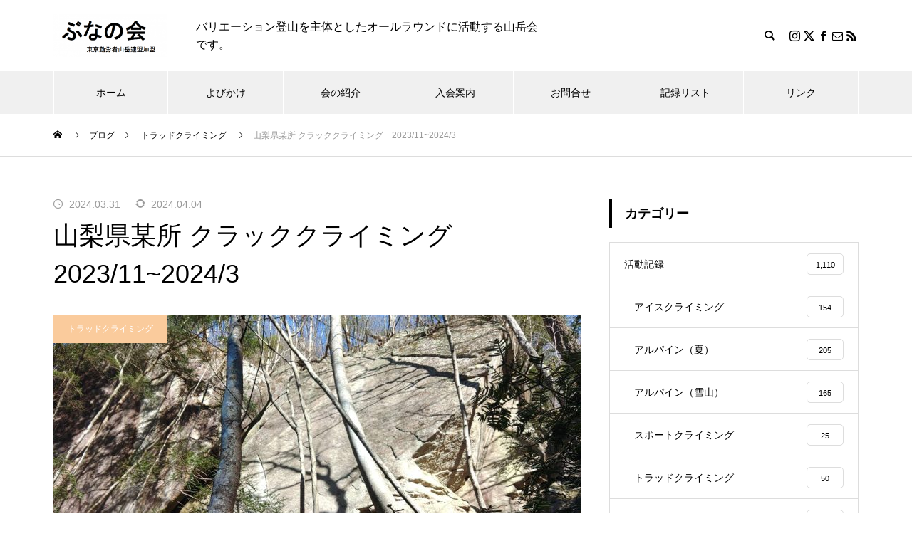

--- FILE ---
content_type: text/html; charset=UTF-8
request_url: https://www.bunanokai.jp/archives/23507
body_size: 22408
content:
<!DOCTYPE html><html class="pc" dir="ltr" lang="ja" prefix="og: https://ogp.me/ns#"><head><meta charset="UTF-8">
<!--[if IE]><meta http-equiv="X-UA-Compatible" content="IE=edge"><![endif]--><meta name="viewport" content="width=device-width"><title>山梨県某所 クラッククライミング 2023/11~2024/3 | ぶなの会</title><meta name="description" content="【メンバー】あっきー（記）センチュリーフォーカラーズ 5.12bというルートをご存じでしょうか。数年前に四国から関東へ越してきた私でもルート名とその見た目だけは少し聞き及んでいました。"><link rel="pingback" href="https://www.bunanokai.jp/xmlrpc.php"><link rel="shortcut icon" href="https://www.bunanokai.jp/wp-content/uploads/2021/01/logo2-e1610940361330.png"><meta name="description" content="【メンバー】あっきー（記） センチュリーフォーカラーズ 5.12bというルートをご存じでしょうか。 数年前に四" /><meta name="robots" content="max-image-preview:large" /><meta name="author" content="buna"/><link rel="canonical" href="https://www.bunanokai.jp/archives/23507" /><meta name="generator" content="All in One SEO (AIOSEO) 4.9.3" /><meta property="og:locale" content="ja_JP" /><meta property="og:site_name" content="ぶなの会" /><meta property="og:type" content="article" /><meta property="og:title" content="山梨県某所 クラッククライミング 2023/11~2024/3 | ぶなの会" /><meta property="og:description" content="【メンバー】あっきー（記） センチュリーフォーカラーズ 5.12bというルートをご存じでしょうか。 数年前に四" /><meta property="og:url" content="https://www.bunanokai.jp/archives/23507" /><meta property="fb:app_id" content="203427476397845" /><meta property="fb:admins" content="infiniteshine@gmail.com" /><meta property="og:image" content="https://www.bunanokai.jp/wp-content/uploads/2024/04/11565.jpg" /><meta property="og:image:secure_url" content="https://www.bunanokai.jp/wp-content/uploads/2024/04/11565.jpg" /><meta property="og:image:width" content="1477" /><meta property="og:image:height" content="1108" /><meta property="article:published_time" content="2024-03-31T14:57:35+00:00" /><meta property="article:modified_time" content="2024-04-03T15:12:03+00:00" /><meta property="article:publisher" content="https://www.facebook.com/bunanokai" /><meta name="twitter:card" content="summary" /><meta name="twitter:site" content="@bunanokai" /><meta name="twitter:title" content="山梨県某所 クラッククライミング 2023/11~2024/3 | ぶなの会" /><meta name="twitter:description" content="【メンバー】あっきー（記） センチュリーフォーカラーズ 5.12bというルートをご存じでしょうか。 数年前に四" /><meta name="twitter:image" content="https://www.bunanokai.jp/wp-content/uploads/2024/04/11565.jpg" />
<script data-jetpack-boost="ignore" type="application/ld+json" class="aioseo-schema">{"@context":"https:\/\/schema.org","@graph":[{"@type":"Article","@id":"https:\/\/www.bunanokai.jp\/archives\/23507#article","name":"\u5c71\u68a8\u770c\u67d0\u6240 \u30af\u30e9\u30c3\u30af\u30af\u30e9\u30a4\u30df\u30f3\u30b0 2023\/11~2024\/3 | \u3076\u306a\u306e\u4f1a","headline":"\u5c71\u68a8\u770c\u67d0\u6240 \u30af\u30e9\u30c3\u30af\u30af\u30e9\u30a4\u30df\u30f3\u30b0\u30002023\/11~2024\/3","author":{"@id":"https:\/\/www.bunanokai.jp\/archives\/author\/buna#author"},"publisher":{"@id":"https:\/\/www.bunanokai.jp\/#organization"},"image":{"@type":"ImageObject","url":"https:\/\/www.bunanokai.jp\/wp-content\/uploads\/2024\/04\/11565.jpg","width":1477,"height":1108},"datePublished":"2024-03-31T23:57:35+09:00","dateModified":"2024-04-04T00:12:03+09:00","inLanguage":"ja","mainEntityOfPage":{"@id":"https:\/\/www.bunanokai.jp\/archives\/23507#webpage"},"isPartOf":{"@id":"https:\/\/www.bunanokai.jp\/archives\/23507#webpage"},"articleSection":"\u30c8\u30e9\u30c3\u30c9\u30af\u30e9\u30a4\u30df\u30f3\u30b0, \u6d3b\u52d5\u8a18\u9332"},{"@type":"BreadcrumbList","@id":"https:\/\/www.bunanokai.jp\/archives\/23507#breadcrumblist","itemListElement":[{"@type":"ListItem","@id":"https:\/\/www.bunanokai.jp#listItem","position":1,"name":"\u30db\u30fc\u30e0","item":"https:\/\/www.bunanokai.jp","nextItem":{"@type":"ListItem","@id":"https:\/\/www.bunanokai.jp\/archives\/category\/%e6%b4%bb%e5%8b%95%e8%a8%98%e9%8c%b2#listItem","name":"\u6d3b\u52d5\u8a18\u9332"}},{"@type":"ListItem","@id":"https:\/\/www.bunanokai.jp\/archives\/category\/%e6%b4%bb%e5%8b%95%e8%a8%98%e9%8c%b2#listItem","position":2,"name":"\u6d3b\u52d5\u8a18\u9332","item":"https:\/\/www.bunanokai.jp\/archives\/category\/%e6%b4%bb%e5%8b%95%e8%a8%98%e9%8c%b2","nextItem":{"@type":"ListItem","@id":"https:\/\/www.bunanokai.jp\/archives\/category\/%e6%b4%bb%e5%8b%95%e8%a8%98%e9%8c%b2\/%e3%83%88%e3%83%a9%e3%83%83%e3%83%89%e3%82%af%e3%83%a9%e3%82%a4%e3%83%9f%e3%83%b3%e3%82%b0#listItem","name":"\u30c8\u30e9\u30c3\u30c9\u30af\u30e9\u30a4\u30df\u30f3\u30b0"},"previousItem":{"@type":"ListItem","@id":"https:\/\/www.bunanokai.jp#listItem","name":"\u30db\u30fc\u30e0"}},{"@type":"ListItem","@id":"https:\/\/www.bunanokai.jp\/archives\/category\/%e6%b4%bb%e5%8b%95%e8%a8%98%e9%8c%b2\/%e3%83%88%e3%83%a9%e3%83%83%e3%83%89%e3%82%af%e3%83%a9%e3%82%a4%e3%83%9f%e3%83%b3%e3%82%b0#listItem","position":3,"name":"\u30c8\u30e9\u30c3\u30c9\u30af\u30e9\u30a4\u30df\u30f3\u30b0","item":"https:\/\/www.bunanokai.jp\/archives\/category\/%e6%b4%bb%e5%8b%95%e8%a8%98%e9%8c%b2\/%e3%83%88%e3%83%a9%e3%83%83%e3%83%89%e3%82%af%e3%83%a9%e3%82%a4%e3%83%9f%e3%83%b3%e3%82%b0","nextItem":{"@type":"ListItem","@id":"https:\/\/www.bunanokai.jp\/archives\/23507#listItem","name":"\u5c71\u68a8\u770c\u67d0\u6240 \u30af\u30e9\u30c3\u30af\u30af\u30e9\u30a4\u30df\u30f3\u30b0\u30002023\/11~2024\/3"},"previousItem":{"@type":"ListItem","@id":"https:\/\/www.bunanokai.jp\/archives\/category\/%e6%b4%bb%e5%8b%95%e8%a8%98%e9%8c%b2#listItem","name":"\u6d3b\u52d5\u8a18\u9332"}},{"@type":"ListItem","@id":"https:\/\/www.bunanokai.jp\/archives\/23507#listItem","position":4,"name":"\u5c71\u68a8\u770c\u67d0\u6240 \u30af\u30e9\u30c3\u30af\u30af\u30e9\u30a4\u30df\u30f3\u30b0\u30002023\/11~2024\/3","previousItem":{"@type":"ListItem","@id":"https:\/\/www.bunanokai.jp\/archives\/category\/%e6%b4%bb%e5%8b%95%e8%a8%98%e9%8c%b2\/%e3%83%88%e3%83%a9%e3%83%83%e3%83%89%e3%82%af%e3%83%a9%e3%82%a4%e3%83%9f%e3%83%b3%e3%82%b0#listItem","name":"\u30c8\u30e9\u30c3\u30c9\u30af\u30e9\u30a4\u30df\u30f3\u30b0"}}]},{"@type":"Organization","@id":"https:\/\/www.bunanokai.jp\/#organization","name":"\u3076\u306a\u306e\u4f1a","description":"\u30d0\u30ea\u30a8\u30fc\u30b7\u30e7\u30f3\u767b\u5c71\u3092\u4e3b\u4f53\u3068\u3057\u305f\u30aa\u30fc\u30eb\u30e9\u30a6\u30f3\u30c9\u306b\u6d3b\u52d5\u3059\u308b\u5c71\u5cb3\u4f1a\u3067\u3059\u3002","url":"https:\/\/www.bunanokai.jp\/","logo":{"@type":"ImageObject","url":"https:\/\/www.bunanokai.jp\/wp-content\/uploads\/2021\/01\/logo2-1-e1610940560671.png","@id":"https:\/\/www.bunanokai.jp\/archives\/23507\/#organizationLogo","width":100,"height":95},"image":{"@id":"https:\/\/www.bunanokai.jp\/archives\/23507\/#organizationLogo"},"sameAs":["https:\/\/www.instagram.com\/buna_activity\/"]},{"@type":"Person","@id":"https:\/\/www.bunanokai.jp\/archives\/author\/buna#author","url":"https:\/\/www.bunanokai.jp\/archives\/author\/buna","name":"buna"},{"@type":"WebPage","@id":"https:\/\/www.bunanokai.jp\/archives\/23507#webpage","url":"https:\/\/www.bunanokai.jp\/archives\/23507","name":"\u5c71\u68a8\u770c\u67d0\u6240 \u30af\u30e9\u30c3\u30af\u30af\u30e9\u30a4\u30df\u30f3\u30b0 2023\/11~2024\/3 | \u3076\u306a\u306e\u4f1a","description":"\u3010\u30e1\u30f3\u30d0\u30fc\u3011\u3042\u3063\u304d\u30fc\uff08\u8a18\uff09 \u30bb\u30f3\u30c1\u30e5\u30ea\u30fc\u30d5\u30a9\u30fc\u30ab\u30e9\u30fc\u30ba 5.12b\u3068\u3044\u3046\u30eb\u30fc\u30c8\u3092\u3054\u5b58\u3058\u3067\u3057\u3087\u3046\u304b\u3002 \u6570\u5e74\u524d\u306b\u56db","inLanguage":"ja","isPartOf":{"@id":"https:\/\/www.bunanokai.jp\/#website"},"breadcrumb":{"@id":"https:\/\/www.bunanokai.jp\/archives\/23507#breadcrumblist"},"author":{"@id":"https:\/\/www.bunanokai.jp\/archives\/author\/buna#author"},"creator":{"@id":"https:\/\/www.bunanokai.jp\/archives\/author\/buna#author"},"image":{"@type":"ImageObject","url":"https:\/\/www.bunanokai.jp\/wp-content\/uploads\/2024\/04\/11565.jpg","@id":"https:\/\/www.bunanokai.jp\/archives\/23507\/#mainImage","width":1477,"height":1108},"primaryImageOfPage":{"@id":"https:\/\/www.bunanokai.jp\/archives\/23507#mainImage"},"datePublished":"2024-03-31T23:57:35+09:00","dateModified":"2024-04-04T00:12:03+09:00"},{"@type":"WebSite","@id":"https:\/\/www.bunanokai.jp\/#website","url":"https:\/\/www.bunanokai.jp\/","name":"\u3076\u306a\u306e\u4f1a","description":"\u30d0\u30ea\u30a8\u30fc\u30b7\u30e7\u30f3\u767b\u5c71\u3092\u4e3b\u4f53\u3068\u3057\u305f\u30aa\u30fc\u30eb\u30e9\u30a6\u30f3\u30c9\u306b\u6d3b\u52d5\u3059\u308b\u5c71\u5cb3\u4f1a\u3067\u3059\u3002","inLanguage":"ja","publisher":{"@id":"https:\/\/www.bunanokai.jp\/#organization"}}]}</script><link rel='dns-prefetch' href='//cdn.datatables.net' /><link rel='dns-prefetch' href='//cdnjs.cloudflare.com' /><link rel='dns-prefetch' href='//www.google.com' /><link rel='dns-prefetch' href='//stats.wp.com' /><link rel="alternate" type="application/rss+xml" title="ぶなの会 &raquo; フィード" href="https://www.bunanokai.jp/feed" /><link rel="alternate" type="application/rss+xml" title="ぶなの会 &raquo; コメントフィード" href="https://www.bunanokai.jp/comments/feed" /><link rel="alternate" type="application/rss+xml" title="ぶなの会 &raquo; 山梨県某所 クラッククライミング　2023/11~2024/3 のコメントのフィード" href="https://www.bunanokai.jp/archives/23507/feed" /><link rel="alternate" title="oEmbed (JSON)" type="application/json+oembed" href="https://www.bunanokai.jp/wp-json/oembed/1.0/embed?url=https%3A%2F%2Fwww.bunanokai.jp%2Farchives%2F23507" /><link rel="alternate" title="oEmbed (XML)" type="text/xml+oembed" href="https://www.bunanokai.jp/wp-json/oembed/1.0/embed?url=https%3A%2F%2Fwww.bunanokai.jp%2Farchives%2F23507&#038;format=xml" /><link rel="preconnect" href="https://fonts.googleapis.com"><link rel="preconnect" href="https://fonts.gstatic.com" crossorigin><link href="https://fonts.googleapis.com/css2?family=Noto+Sans+JP:wght@400;600" rel="stylesheet"><link rel="stylesheet" href="https://www.bunanokai.jp/wp-content/cache/tcd/common.css" type="text/css" media="all">
<style>.wp-block-image>a,.wp-block-image>figure>a{display:inline-block}.wp-block-image img{box-sizing:border-box;height:auto;max-width:100%;vertical-align:bottom}@media not (prefers-reduced-motion){.wp-block-image img.hide{visibility:hidden}.wp-block-image img.show{animation:show-content-image .4s}}.wp-block-image[style*=border-radius] img,.wp-block-image[style*=border-radius]>a{border-radius:inherit}.wp-block-image.has-custom-border img{box-sizing:border-box}.wp-block-image.aligncenter{text-align:center}.wp-block-image.alignfull>a,.wp-block-image.alignwide>a{width:100%}.wp-block-image.alignfull img,.wp-block-image.alignwide img{height:auto;width:100%}.wp-block-image .aligncenter,.wp-block-image .alignleft,.wp-block-image .alignright,.wp-block-image.aligncenter,.wp-block-image.alignleft,.wp-block-image.alignright{display:table}.wp-block-image .aligncenter>figcaption,.wp-block-image .alignleft>figcaption,.wp-block-image .alignright>figcaption,.wp-block-image.aligncenter>figcaption,.wp-block-image.alignleft>figcaption,.wp-block-image.alignright>figcaption{caption-side:bottom;display:table-caption}.wp-block-image .alignleft{float:left;margin:.5em 1em .5em 0}.wp-block-image .alignright{float:right;margin:.5em 0 .5em 1em}.wp-block-image .aligncenter{margin-left:auto;margin-right:auto}.wp-block-image :where(figcaption){margin-bottom:1em;margin-top:.5em}.wp-block-image.is-style-circle-mask img{border-radius:9999px}@supports ((-webkit-mask-image:none) or (mask-image:none)) or (-webkit-mask-image:none){.wp-block-image.is-style-circle-mask img{border-radius:0;-webkit-mask-image:url('data:image/svg+xml;utf8,<svg viewBox="0 0 100 100" xmlns="http://www.w3.org/2000/svg"><circle cx="50" cy="50" r="50"/></svg>');mask-image:url('data:image/svg+xml;utf8,<svg viewBox="0 0 100 100" xmlns="http://www.w3.org/2000/svg"><circle cx="50" cy="50" r="50"/></svg>');mask-mode:alpha;-webkit-mask-position:center;mask-position:center;-webkit-mask-repeat:no-repeat;mask-repeat:no-repeat;-webkit-mask-size:contain;mask-size:contain}}:root :where(.wp-block-image.is-style-rounded img,.wp-block-image .is-style-rounded img){border-radius:9999px}.wp-block-image figure{margin:0}.wp-lightbox-container{display:flex;flex-direction:column;position:relative}.wp-lightbox-container img{cursor:zoom-in}.wp-lightbox-container img:hover+button{opacity:1}.wp-lightbox-container button{align-items:center;backdrop-filter:blur(16px) saturate(180%);background-color:#5a5a5a40;border:none;border-radius:4px;cursor:zoom-in;display:flex;height:20px;justify-content:center;opacity:0;padding:0;position:absolute;right:16px;text-align:center;top:16px;width:20px;z-index:100}@media not (prefers-reduced-motion){.wp-lightbox-container button{transition:opacity .2s ease}}.wp-lightbox-container button:focus-visible{outline:3px auto #5a5a5a40;outline:3px auto -webkit-focus-ring-color;outline-offset:3px}.wp-lightbox-container button:hover{cursor:pointer;opacity:1}.wp-lightbox-container button:focus{opacity:1}.wp-lightbox-container button:focus,.wp-lightbox-container button:hover,.wp-lightbox-container button:not(:hover):not(:active):not(.has-background){background-color:#5a5a5a40;border:none}.wp-lightbox-overlay{box-sizing:border-box;cursor:zoom-out;height:100vh;left:0;overflow:hidden;position:fixed;top:0;visibility:hidden;width:100%;z-index:100000}.wp-lightbox-overlay .close-button{align-items:center;cursor:pointer;display:flex;justify-content:center;min-height:40px;min-width:40px;padding:0;position:absolute;right:calc(env(safe-area-inset-right) + 16px);top:calc(env(safe-area-inset-top) + 16px);z-index:5000000}.wp-lightbox-overlay .close-button:focus,.wp-lightbox-overlay .close-button:hover,.wp-lightbox-overlay .close-button:not(:hover):not(:active):not(.has-background){background:0 0;border:none}.wp-lightbox-overlay .lightbox-image-container{height:var(--wp--lightbox-container-height);left:50%;overflow:hidden;position:absolute;top:50%;transform:translate(-50%,-50%);transform-origin:top left;width:var(--wp--lightbox-container-width);z-index:9999999999}.wp-lightbox-overlay .wp-block-image{align-items:center;box-sizing:border-box;display:flex;height:100%;justify-content:center;margin:0;position:relative;transform-origin:0 0;width:100%;z-index:3000000}.wp-lightbox-overlay .wp-block-image img{height:var(--wp--lightbox-image-height);min-height:var(--wp--lightbox-image-height);min-width:var(--wp--lightbox-image-width);width:var(--wp--lightbox-image-width)}.wp-lightbox-overlay .wp-block-image figcaption{display:none}.wp-lightbox-overlay button{background:0 0;border:none}.wp-lightbox-overlay .scrim{background-color:#fff;height:100%;opacity:.9;position:absolute;width:100%;z-index:2000000}.wp-lightbox-overlay.active{visibility:visible}@media not (prefers-reduced-motion){.wp-lightbox-overlay.active{animation:turn-on-visibility .25s both}.wp-lightbox-overlay.active img{animation:turn-on-visibility .35s both}.wp-lightbox-overlay.show-closing-animation:not(.active){animation:turn-off-visibility .35s both}.wp-lightbox-overlay.show-closing-animation:not(.active) img{animation:turn-off-visibility .25s both}.wp-lightbox-overlay.zoom.active{animation:none;opacity:1;visibility:visible}.wp-lightbox-overlay.zoom.active .lightbox-image-container{animation:lightbox-zoom-in .4s}.wp-lightbox-overlay.zoom.active .lightbox-image-container img{animation:none}.wp-lightbox-overlay.zoom.active .scrim{animation:turn-on-visibility .4s forwards}.wp-lightbox-overlay.zoom.show-closing-animation:not(.active){animation:none}.wp-lightbox-overlay.zoom.show-closing-animation:not(.active) .lightbox-image-container{animation:lightbox-zoom-out .4s}.wp-lightbox-overlay.zoom.show-closing-animation:not(.active) .lightbox-image-container img{animation:none}.wp-lightbox-overlay.zoom.show-closing-animation:not(.active) .scrim{animation:turn-off-visibility .4s forwards}}@keyframes show-content-image{0%{visibility:hidden}99%{visibility:hidden}to{visibility:visible}}@keyframes turn-on-visibility{0%{opacity:0}to{opacity:1}}@keyframes turn-off-visibility{0%{opacity:1;visibility:visible}99%{opacity:0;visibility:visible}to{opacity:0;visibility:hidden}}@keyframes lightbox-zoom-in{0%{transform:translate(calc((-100vw + var(--wp--lightbox-scrollbar-width))/2 + var(--wp--lightbox-initial-left-position)),calc(-50vh + var(--wp--lightbox-initial-top-position))) scale(var(--wp--lightbox-scale))}to{transform:translate(-50%,-50%) scale(1)}}@keyframes lightbox-zoom-out{0%{transform:translate(-50%,-50%) scale(1);visibility:visible}99%{visibility:visible}to{transform:translate(calc((-100vw + var(--wp--lightbox-scrollbar-width))/2 + var(--wp--lightbox-initial-left-position)),calc(-50vh + var(--wp--lightbox-initial-top-position))) scale(var(--wp--lightbox-scale));visibility:hidden}}.is-small-text{font-size:.875em}.is-regular-text{font-size:1em}.is-large-text{font-size:2.25em}.is-larger-text{font-size:3em}.has-drop-cap:not(:focus):first-letter {float:left;font-size:8.4em;font-style:normal;font-weight:100;line-height:.68;margin:.05em .1em 0 0;text-transform:uppercase}body.rtl .has-drop-cap:not(:focus):first-letter {float:none;margin-left:.1em}p.has-drop-cap.has-background{overflow:hidden}:root :where(p.has-background){padding:1.25em 2.375em}:where(p.has-text-color:not(.has-link-color)) a{color:inherit}p.has-text-align-left[style*="writing-mode:vertical-lr"],p.has-text-align-right[style*="writing-mode:vertical-rl"]{rotate:180deg}body{font-size:16px}body,input,textarea{font-family:var(--tcd-font-type1)}.rich_font,.p-vertical,.widget_headline,.widget_tab_post_list_button a,.search_box_headline,#global_menu,.megamenu_blog_list,.megamenu_b_wrap,.megamenu_b_wrap .headline,#index_tab{font-family:var(--tcd-font-type1)}.rich_font_1{font-family:var(--tcd-font-type1)}.rich_font_2{font-family:var(--tcd-font-type2);font-weight:500}.rich_font_3{font-family:var(--tcd-font-type3);font-weight:500}.rich_font_logo{font-family:var(--tcd-font-type-logo);font-weight:700 !important}.post_content,#next_prev_post{font-family:var(--tcd-font-type1)}#global_menu{background:rgba(240,240,240,1)}#global_menu>ul>li>a,#global_menu>ul>li:first-of-type a{color:#000;border-color:#fff}#global_menu>ul>li>a:hover{color:#fff;background:#444}#global_menu>ul>li.active>a,#global_menu>ul>li.current-menu-item>a,#header.active #global_menu>ul>li.current-menu-item.active_button>a{color:#fff;background:#000}#global_menu ul ul a{color:#fff !important;background:#444}#global_menu ul ul a:hover{background:#2b2b2b}#global_menu>ul>li.menu-item-has-children.active>a{background:#444}.pc .header_fix #header.off_hover #global_menu{background:rgba(240,240,240,1)}.pc .header_fix #header.off_hover #global_menu>ul>li>a,.pc .header_fix #header.off_hover #global_menu>ul>li:first-of-type a{border-color:rgba(255,255,255,1)}.mobile .header_fix_mobile #header{background:#fff}.mobile .header_fix_mobile #header.off_hover{background:rgba(255,255,255,1)}#drawer_menu{background:#000}#mobile_menu a{color:#fff;border-color:rgba(255,255,255,.2)}#mobile_menu li li a{background:#333}#drawer_menu #close_menu a{color:#000}#drawer_menu #close_menu a:before{color:#fff}#mobile_menu .child_menu_button .icon:before,#footer_search .button label:before{color:#fff}.megamenu_blog_list{background:#000}.megamenu_blog_list .category_list a{font-size:16px;color:#999}.megamenu_blog_list .post_list .title{font-size:14px}.megamenu_b_wrap{background:#000}.megamenu_b_wrap .headline{font-size:16px;color:#fff}.megamenu_b_wrap .title{font-size:14px}.megamenu_page_wrap{border-top:1px solid #555}#global_menu>ul>li.megamenu_parent_type2.active_megamenu_button>a{color:#fff !important;background:#000 !important}#global_menu>ul>li.megamenu_parent_type3.active_megamenu_button>a{color:#fff !important;background:#000 !important}#footer_carousel{background:#000}#footer_carousel .title{font-size:14px}#footer_bottom{color:#fff;background:#000}#footer_bottom a{color:#fff}#return_top a:before{color:#fff}#return_top a{background:#000}#return_top a:hover{background:#444}@media screen and (max-width:750px){#footer_carousel .title{font-size:12px}#footer_bottom{color:#000;background:0 0}#footer_bottom a{color:#000}#copyright{color:#fff;background:#000}}.author_profile .avatar_area img,.animate_image img,.animate_background .image{width:100%;height:auto;-webkit-transition:transform .75s ease;transition:transform .75s ease}.author_profile a.avatar:hover img,.animate_image:hover img,.animate_background:hover .image{-webkit-transform:scale(1.2);transform:scale(1.2)}a{color:#000}.widget_tab_post_list_button a:hover,.page_navi span.current,#author_page_headline,#header_carousel_type1 .slick-dots button:hover:before,#header_carousel_type1 .slick-dots .slick-active button:before,#header_carousel_type2 .slick-dots button:hover:before,#header_carousel_type2 .slick-dots .slick-active button:before{background-color:#000}.widget_headline,.design_headline1,.widget_tab_post_list_button a:hover,.page_navi span.current{border-color:#000}#header_search .button label:hover:before{color:#444}#submit_comment:hover,#cancel_comment_reply a:hover,#wp-calendar #prev a:hover,#wp-calendar #next a:hover,#wp-calendar td a:hover,#post_pagination a:hover,#p_readmore .button:hover,.page_navi a:hover,#post_pagination a:hover,.c-pw__btn:hover,#post_pagination a:hover,#comment_tab li a:hover,#category_post .tab p:hover{background-color:#444}#comment_textarea textarea:focus,.c-pw__box-input:focus,.page_navi a:hover,#post_pagination p,#post_pagination a:hover{border-color:#444}a:hover,#header_logo a:hover,#footer a:hover,#footer_social_link li a:hover:before,#bread_crumb a:hover,#bread_crumb li.home a:hover:after,#next_prev_post a:hover,.single_copy_title_url_btn:hover,.tcdw_search_box_widget .search_area .search_button:hover:before,.tab_widget_nav:hover:before,#single_author_title_area .author_link li a:hover:before,.author_profile a:hover,.author_profile .author_link li a:hover:before,#post_meta_bottom a:hover,.cardlink_title a:hover,.comment a:hover,.comment_form_wrapper a:hover,#searchform .submit_button:hover:before,.p-dropdown__title:hover:after{color:#a0a0a0}.footer_sns li.note a:hover:before,.author_profile .author_link li.note a:hover:before{background-color:#a0a0a0}#menu_button:hover span{background-color:#a0a0a0}.post_content a,.custom-html-widget a{color:#000}.post_content a:hover,.custom-html-widget a:hover{text-decoration:underline}.cat_id10{background-color:#e4b9ea}.cat_id10:hover{background-color:#444}.megamenu_blog_list .category_list li.active .cat_id10{color:#e4b9ea}.megamenu_blog_list .category_list .cat_id10:hover{color:#444}.category_list_widget .cat-item-10>a:hover>.count{background-color:#e4b9ea;border-color:#e4b9ea}.cat_id13{background-color:#e99999}.cat_id13:hover{background-color:#444}.megamenu_blog_list .category_list li.active .cat_id13{color:#e99999}.megamenu_blog_list .category_list .cat_id13:hover{color:#444}.category_list_widget .cat-item-13>a:hover>.count{background-color:#e99999;border-color:#e99999}.cat_id15{background-color:#b7e1cc}.cat_id15:hover{background-color:#444}.megamenu_blog_list .category_list li.active .cat_id15{color:#b7e1cc}.megamenu_blog_list .category_list .cat_id15:hover{color:#444}.category_list_widget .cat-item-15>a:hover>.count{background-color:#b7e1cc;border-color:#b7e1cc}.cat_id17{background-color:#c1b6ee}.cat_id17:hover{background-color:#444}.megamenu_blog_list .category_list li.active .cat_id17{color:#c1b6ee}.megamenu_blog_list .category_list .cat_id17:hover{color:#444}.category_list_widget .cat-item-17>a:hover>.count{background-color:#c1b6ee;border-color:#c1b6ee}.cat_id18{background-color:#8ce2f7}.cat_id18:hover{background-color:#444}.megamenu_blog_list .category_list li.active .cat_id18{color:#8ce2f7}.megamenu_blog_list .category_list .cat_id18:hover{color:#444}.category_list_widget .cat-item-18>a:hover>.count{background-color:#8ce2f7;border-color:#8ce2f7}.cat_id19{background-color:#ccc}.cat_id19:hover{background-color:#444}.megamenu_blog_list .category_list li.active .cat_id19{color:#ccc}.megamenu_blog_list .category_list .cat_id19:hover{color:#444}.category_list_widget .cat-item-19>a:hover>.count{background-color:#ccc;border-color:#ccc}.cat_id20{background-color:#ffe084}.cat_id20:hover{background-color:#444}.megamenu_blog_list .category_list li.active .cat_id20{color:#ffe084}.megamenu_blog_list .category_list .cat_id20:hover{color:#444}.category_list_widget .cat-item-20>a:hover>.count{background-color:#ffe084;border-color:#ffe084}.cat_id22{background-color:#ec98c6}.cat_id22:hover{background-color:#444}.megamenu_blog_list .category_list li.active .cat_id22{color:#ec98c6}.megamenu_blog_list .category_list .cat_id22:hover{color:#444}.category_list_widget .cat-item-22>a:hover>.count{background-color:#ec98c6;border-color:#ec98c6}.cat_id29{background-color:#a4c2f4}.cat_id29:hover{background-color:#444}.megamenu_blog_list .category_list li.active .cat_id29{color:#a4c2f4}.megamenu_blog_list .category_list .cat_id29:hover{color:#444}.category_list_widget .cat-item-29>a:hover>.count{background-color:#a4c2f4;border-color:#a4c2f4}.cat_id40{background-color:#000}.cat_id40:hover{background-color:#444}.megamenu_blog_list .category_list li.active .cat_id40{color:#000}.megamenu_blog_list .category_list .cat_id40:hover{color:#444}.category_list_widget .cat-item-40>a:hover>.count{background-color:#000;border-color:#000}.cat_id74{background-color:#000}.cat_id74:hover{background-color:#444}.megamenu_blog_list .category_list li.active .cat_id74{color:#000}.megamenu_blog_list .category_list .cat_id74:hover{color:#444}.category_list_widget .cat-item-74>a:hover>.count{background-color:#000;border-color:#000}.cat_id75{background-color:#000}.cat_id75:hover{background-color:#444}.megamenu_blog_list .category_list li.active .cat_id75{color:#000}.megamenu_blog_list .category_list .cat_id75:hover{color:#444}.category_list_widget .cat-item-75>a:hover>.count{background-color:#000;border-color:#000}.cat_id78{background-color:#facb9c}.cat_id78:hover{background-color:#444}.megamenu_blog_list .category_list li.active .cat_id78{color:#facb9c}.megamenu_blog_list .category_list .cat_id78:hover{color:#444}.category_list_widget .cat-item-78>a:hover>.count{background-color:#facb9c;border-color:#facb9c}.cat_id110{background-color:#000}.cat_id110:hover{background-color:#444}.megamenu_blog_list .category_list li.active .cat_id110{color:#000}.megamenu_blog_list .category_list .cat_id110:hover{color:#444}.category_list_widget .cat-item-110>a:hover>.count{background-color:#000;border-color:#000}.cat_id209{background-color:#000}.cat_id209:hover{background-color:#444}.megamenu_blog_list .category_list li.active .cat_id209{color:#000}.megamenu_blog_list .category_list .cat_id209:hover{color:#444}.category_list_widget .cat-item-209>a:hover>.count{background-color:#000;border-color:#000}.cat_id213{background-color:#000}.cat_id213:hover{background-color:#444}.megamenu_blog_list .category_list li.active .cat_id213{color:#000}.megamenu_blog_list .category_list .cat_id213:hover{color:#444}.category_list_widget .cat-item-213>a:hover>.count{background-color:#000;border-color:#000}.cat_id249{background-color:#000}.cat_id249:hover{background-color:#444}.megamenu_blog_list .category_list li.active .cat_id249{color:#000}.megamenu_blog_list .category_list .cat_id249:hover{color:#444}.category_list_widget .cat-item-249>a:hover>.count{background-color:#000;border-color:#000}.styled_h2{font-size:26px !important;text-align:left !important;color:#fff;background:#000;border-top:0 solid #ddd;border-bottom:0 solid #ddd;border-left:0 solid #ddd;border-right:0 solid #ddd;padding:15px !important;margin:0 0 30px !important}.styled_h3{font-size:22px !important;text-align:left !important;color:#000;border-top:0 solid #ddd;border-bottom:0 solid #ddd;border-left:2px solid #000;border-right:0 solid #ddd;padding:6px 0 6px 16px !important;margin:0 0 30px !important}.styled_h4{font-weight:400 !important;font-size:18px !important;text-align:left !important;color:#000;border-top:0 solid #ddd;border-bottom:1px solid #ddd;border-left:0 solid #ddd;border-right:0 solid #ddd;padding:3px 0 3px 20px !important;margin:0 0 30px !important}.styled_h5{font-weight:400 !important;font-size:14px !important;text-align:left !important;color:#000;border-top:0 solid #ddd;border-bottom:1px solid #ddd;border-left:0 solid #ddd;border-right:0 solid #ddd;padding:3px 0 3px 24px !important;margin:0 0 30px !important}.q_custom_button1{color:#fff !important;border-color:rgba(83,83,83,1)}.q_custom_button1.animation_type1{background:#535353}.q_custom_button1:hover,.q_custom_button1:focus{color:#fff !important;border-color:rgba(125,125,125,1)}.q_custom_button1.animation_type1:hover{background:#7d7d7d}.q_custom_button1:before{background:#7d7d7d}.q_custom_button2{color:#fff !important;border-color:rgba(83,83,83,1)}.q_custom_button2.animation_type1{background:#535353}.q_custom_button2:hover,.q_custom_button2:focus{color:#fff !important;border-color:rgba(125,125,125,1)}.q_custom_button2.animation_type1:hover{background:#7d7d7d}.q_custom_button2:before{background:#7d7d7d}.q_custom_button3{color:#fff !important;border-color:rgba(83,83,83,1)}.q_custom_button3.animation_type1{background:#535353}.q_custom_button3:hover,.q_custom_button3:focus{color:#fff !important;border-color:rgba(125,125,125,1)}.q_custom_button3.animation_type1:hover{background:#7d7d7d}.q_custom_button3:before{background:#7d7d7d}.speech_balloon_left1 .speach_balloon_text{background-color:#ffdfdf;border-color:#ffdfdf;color:#000}.speech_balloon_left1 .speach_balloon_text:before{border-right-color:#ffdfdf}.speech_balloon_left1 .speach_balloon_text:after{border-right-color:#ffdfdf}.speech_balloon_left2 .speach_balloon_text{background-color:#fff;border-color:#ff5353;color:#000}.speech_balloon_left2 .speach_balloon_text:before{border-right-color:#ff5353}.speech_balloon_left2 .speach_balloon_text:after{border-right-color:#fff}.speech_balloon_right1 .speach_balloon_text{background-color:#ccf4ff;border-color:#ccf4ff;color:#000}.speech_balloon_right1 .speach_balloon_text:before{border-left-color:#ccf4ff}.speech_balloon_right1 .speach_balloon_text:after{border-left-color:#ccf4ff}.speech_balloon_right2 .speach_balloon_text{background-color:#fff;border-color:#0789b5;color:#000}.speech_balloon_right2 .speach_balloon_text:before{border-left-color:#0789b5}.speech_balloon_right2 .speach_balloon_text:after{border-left-color:#fff}.qt_google_map .pb_googlemap_custom-overlay-inner{background:#000;color:#fff}.qt_google_map .pb_googlemap_custom-overlay-inner:after{border-color:#000 transparent transparent}#post_title .title{font-size:36px}#related_post .design_headline1{font-size:22px}#related_post .title{font-size:16px}#comments .design_headline1{font-size:22px}#bottom_post_list .design_headline1{font-size:22px}#bottom_post_list .title{font-size:18px}@media screen and (max-width:750px){#post_title .title{font-size:20px}#related_post .design_headline1{font-size:18px}#related_post .title{font-size:14px}#comments .design_headline1{font-size:18px}#bottom_post_list .design_headline1{font-size:18px}#bottom_post_list .title{font-size:15px}}#site_wrap{display:none}#site_loader_overlay{background:#fff;opacity:1;position:fixed;top:0;left:0;width:100%;height:100%;width:100%;height:100vh;z-index:99999}#site_loader_overlay.slide_up{top:-100vh;opacity:0;-webkit-transition:transition:top 1s cubic-bezier(.83,0,.17,1) .4s,opacity 0s cubic-bezier(.83,0,.17,1) 1.5s;transition:top 1s cubic-bezier(.83,0,.17,1) .4s,opacity 0s cubic-bezier(.83,0,.17,1) 1.5s}#site_loader_overlay.slide_down{top:100vh;opacity:0;-webkit-transition:transition:top 1s cubic-bezier(.83,0,.17,1) .4s,opacity 0s cubic-bezier(.83,0,.17,1) 1.5s;transition:top 1s cubic-bezier(.83,0,.17,1) .4s,opacity 0s cubic-bezier(.83,0,.17,1) 1.5s}#site_loader_overlay.slide_left{left:-100%;opactiy:0;-webkit-transition:transition:left 1s cubic-bezier(.83,0,.17,1) .4s,opacity 0s cubic-bezier(.83,0,.17,1) 1.5s;transition:left 1s cubic-bezier(.83,0,.17,1) .4s,opacity 0s cubic-bezier(.83,0,.17,1) 1.5s}#site_loader_overlay.slide_right{left:100%;opactiy:0;-webkit-transition:transition:left 1s cubic-bezier(.83,0,.17,1) .4s,opacity 0s cubic-bezier(.83,0,.17,1) 1.5s;transition:left 1s cubic-bezier(.83,0,.17,1) .4s,opacity 0s cubic-bezier(.83,0,.17,1) 1.5s}.circular_loader{position:absolute;width:60px;z-index:10;left:50%;top:50%;-webkit-transform:translate(-50%,-50%);transform:translate(-50%,-50%)}.circular_loader:before{content:'';display:block;padding-top:100%}.circular_loader .circular{width:100%;height:100%;-webkit-animation:circular_loader_rotate 2s linear infinite;animation:circular_loader_rotate 2s linear infinite;-webkit-transform-origin:center center;-ms-transform-origin:center center;transform-origin:center center;position:absolute;top:0;bottom:0;left:0;right:0;margin:auto}.circular_loader .path{stroke-dasharray:1,200;stroke-dashoffset:0;stroke-linecap:round;stroke:#000;-webkit-animation:circular_loader_dash 1.5s ease-in-out infinite;animation:circular_loader_dash 1.5s ease-in-out infinite}@-webkit-keyframes circular_loader_rotate{100%{-webkit-transform:rotate(360deg);transform:rotate(360deg)}}@keyframes circular_loader_rotate{100%{-webkit-transform:rotate(360deg);transform:rotate(360deg)}}@-webkit-keyframes circular_loader_dash{0%{stroke-dasharray:1,200;stroke-dashoffset:0}50%{stroke-dasharray:89,200;stroke-dashoffset:-35}100%{stroke-dasharray:89,200;stroke-dashoffset:-124}}@keyframes circular_loader_dash{0%{stroke-dasharray:1,200;stroke-dashoffset:0}50%{stroke-dasharray:89,200;stroke-dashoffset:-35}100%{stroke-dasharray:89,200;stroke-dashoffset:-124}}@media screen and (max-width:800px){.circular_loader{width:40px}}#site_loader_overlay.active #site_loader_animation{opacity:0;-webkit-transition:all 1s cubic-bezier(.22,1,.36,1) 0s;transition:all 1s cubic-bezier(.22,1,.36,1) 0s}.p-cta--1.cta_type1 a .catch{font-size:20px;color:#fff}.p-cta--1.cta_type1 a:hover .catch{color:#ccc}.p-cta--1.cta_type1 .overlay{background:rgba(0,0,0,.5)}@media only screen and (max-width:750px){.p-cta--1.cta_type1 a .catch{font-size:14px}}.p-cta--2.cta_type1 a .catch{font-size:20px;color:#fff}.p-cta--2.cta_type1 a:hover .catch{color:#ccc}.p-cta--2.cta_type1 .overlay{background:rgba(0,0,0,.5)}@media only screen and (max-width:750px){.p-cta--2.cta_type1 a .catch{font-size:14px}}.p-cta--3.cta_type1 a .catch{font-size:20px;color:#fff}.p-cta--3.cta_type1 a:hover .catch{color:#ccc}.p-cta--3.cta_type1 .overlay{background:rgba(0,0,0,.5)}@media only screen and (max-width:750px){.p-cta--3.cta_type1 a .catch{font-size:14px}}</style><link rel='stylesheet' id='easy-facebook-likebox-customizer-style-css' href='https://www.bunanokai.jp/wp-admin/admin-ajax.php?action=easy-facebook-likebox-customizer-style&#038;ver=6.7.2' type='text/css' media='all' /><link rel='stylesheet' id='jquery-datatables-css' href='https://cdn.datatables.net/1.10.20/css/jquery.dataTables.min.css?ver=6.9' type='text/css' media='all' /><link rel='stylesheet' id='datatables-buttons-css' href='https://cdn.datatables.net/buttons/1.6.1/css/buttons.dataTables.min.css?ver=6.9' type='text/css' media='all' /><link rel='stylesheet' id='datatables-select-css' href='https://cdn.datatables.net/select/1.3.1/css/select.dataTables.min.css?ver=6.9' type='text/css' media='all' /><link rel='stylesheet' id='datatables-fixedheader-css' href='https://cdn.datatables.net/fixedheader/3.1.6/css/fixedHeader.dataTables.min.css?ver=6.9' type='text/css' media='all' /><link rel='stylesheet' id='datatables-fixedcolumns-css' href='https://cdn.datatables.net/fixedcolumns/3.3.0/css/fixedColumns.dataTables.min.css?ver=6.9' type='text/css' media='all' /><link rel='stylesheet' id='datatables-responsive-css' href='https://cdn.datatables.net/responsive/2.2.3/css/responsive.dataTables.min.css?ver=6.9' type='text/css' media='all' /><link rel='stylesheet' id='esf-insta-customizer-style-css' href='https://www.bunanokai.jp/wp-admin/admin-ajax.php?action=esf-insta-customizer-style&#038;ver=6.9' type='text/css' media='all' />




























<link rel="https://api.w.org/" href="https://www.bunanokai.jp/wp-json/" /><link rel="alternate" title="JSON" type="application/json" href="https://www.bunanokai.jp/wp-json/wp/v2/posts/23507" /><link rel='shortlink' href='https://wp.me/p1yqs6-679' />
<!--[if lt ie 8]>
<![endif]--><link rel="stylesheet" media="screen and (max-width:1251px)" href="https://www.bunanokai.jp/wp-content/themes/muum_tcd085/css/footer-bar.css?ver=3.8.1">





<link rel="icon" href="https://www.bunanokai.jp/wp-content/uploads/2025/05/cropped-logo2-2-e1610940789609-191x191-1-32x32.png" sizes="32x32" /><link rel="icon" href="https://www.bunanokai.jp/wp-content/uploads/2025/05/cropped-logo2-2-e1610940789609-191x191-1-192x192.png" sizes="192x192" /><link rel="apple-touch-icon" href="https://www.bunanokai.jp/wp-content/uploads/2025/05/cropped-logo2-2-e1610940789609-191x191-1-180x180.png" /><meta name="msapplication-TileImage" content="https://www.bunanokai.jp/wp-content/uploads/2025/05/cropped-logo2-2-e1610940789609-191x191-1-270x270.png" /></head><body data-rsssl=1 id="body" class="wp-singular post-template-default single single-post postid-23507 single-format-standard wp-embed-responsive wp-theme-muum_tcd085"><div id="container"><header id="header"><div id="header_top"><div id="header_logo"><p class="logo">
<a href="https://www.bunanokai.jp/" title="ぶなの会">
<img class="pc_logo_image" src="https://www.bunanokai.jp/wp-content/uploads/2021/01/buna-logo1-1-1-e1610730317119.png?1768914337" alt="ぶなの会" title="ぶなの会" width="267" height="100" />
<img class="mobile_logo_image type1" src="https://www.bunanokai.jp/wp-content/uploads/2021/01/buna-logo1-1-e1610732593268.png?1768914337" alt="ぶなの会" title="ぶなの会" width="134" height="50" />
</a></p></div><p id="site_description" class="show_desc_pc show_desc_mobile"><span>バリエーション登山を主体としたオールラウンドに活動する山岳会です。</span></p><div id="header_search"><form role="search" method="get" id="header_searchform" action="https://www.bunanokai.jp"><div class="input_area"><input type="text" value="" id="header_search_input" name="s" autocomplete="off"></div><div class="button"><label for="header_search_button"></label><input type="submit" id="header_search_button" value=""></div></form></div><ul id="header_sns" class="footer_sns clearfix header_sns"><li class="insta"><a href="https://www.instagram.com/buna_activity/" rel="nofollow" target="_blank" title="Instagram"><span>Instagram</span></a></li><li class="twitter"><a href="https://twitter.com/bunanokai" rel="nofollow" target="_blank" title="X"><span>X</span></a></li><li class="facebook"><a href="https://www.facebook.com/bunanokai/" rel="nofollow" target="_blank" title="Facebook"><span>Facebook</span></a></li><li class="contact"><a href="https://www.bunanokai.jp/%e3%81%8a%e5%95%8f%e3%81%84%e5%90%88%e3%82%8f%e3%81%9b" rel="nofollow" target="_blank" title="Contact"><span>Contact</span></a></li><li class="rss"><a href="https://www.bunanokai.jp/feed" rel="nofollow noopener" target="_blank" title="RSS"><span>RSS</span></a></li></ul></div>
<a id="menu_button" href="#"><span></span><span></span><span></span></a><nav id="global_menu"><ul id="menu-navigation" class="menu"><li id="menu-item-873" class="menu-item menu-item-type-custom menu-item-object-custom menu-item-home menu-item-873 "><a href="https://www.bunanokai.jp">ホーム</a></li><li id="menu-item-13112" class="menu-item menu-item-type-post_type menu-item-object-page menu-item-13112 "><a href="https://www.bunanokai.jp/%e3%82%88%e3%81%b3%e3%81%8b%e3%81%91">よびかけ</a></li><li id="menu-item-17" class="menu-item menu-item-type-post_type menu-item-object-page menu-item-17 "><a href="https://www.bunanokai.jp/%e4%bc%9a%e3%81%ae%e7%b4%b9%e4%bb%8b">会の紹介</a></li><li id="menu-item-73" class="menu-item menu-item-type-post_type menu-item-object-page menu-item-73 "><a href="https://www.bunanokai.jp/fq">入会案内</a></li><li id="menu-item-207" class="menu-item menu-item-type-post_type menu-item-object-page menu-item-207 "><a href="https://www.bunanokai.jp/%e3%81%8a%e5%95%8f%e3%81%84%e5%90%88%e3%82%8f%e3%81%9b">お問合せ</a></li><li id="menu-item-22598" class="menu-item menu-item-type-post_type menu-item-object-page menu-item-22598 "><a href="https://www.bunanokai.jp/%e8%a8%98%e9%8c%b2%e3%83%aa%e3%82%b9%e3%83%88">記録リスト</a></li><li id="menu-item-18730" class="menu-item menu-item-type-post_type menu-item-object-page menu-item-has-children menu-item-18730 "><a href="https://www.bunanokai.jp/link">リンク</a><ul class="sub-menu"><li id="menu-item-12226" class="menu-item menu-item-type-custom menu-item-object-custom menu-item-12226 "><a href="https://docs.google.com/spreadsheets/d/1cvXncdAuINAV_me893OYZp8Xvo7iJ_akVaeU1zKtLF8/pubhtml">山行一覧表</a></li><li id="menu-item-3431" class="menu-item menu-item-type-custom menu-item-object-custom menu-item-3431 "><a href="https://www.bunanokai.jp/wiki/index.php?BunaWiki">会員専用</a></li></ul></li></ul></nav></header><div id="bread_crumb"><ul class="clearfix" itemscope itemtype="https://schema.org/BreadcrumbList"><li itemprop="itemListElement" itemscope itemtype="https://schema.org/ListItem" class="home"><a itemprop="item" href="https://www.bunanokai.jp/"><span itemprop="name">ホーム</span></a><meta itemprop="position" content="1"></li><li itemprop="itemListElement" itemscope itemtype="https://schema.org/ListItem"><a itemprop="item" href="https://www.bunanokai.jp/blog-3"><span itemprop="name">ブログ</span></a><meta itemprop="position" content="2"></li><li class="category" itemprop="itemListElement" itemscope itemtype="https://schema.org/ListItem">
<a itemprop="item" href="https://www.bunanokai.jp/archives/category/%e6%b4%bb%e5%8b%95%e8%a8%98%e9%8c%b2/%e3%83%88%e3%83%a9%e3%83%83%e3%83%89%e3%82%af%e3%83%a9%e3%82%a4%e3%83%9f%e3%83%b3%e3%82%b0"><span itemprop="name">トラッドクライミング</span></a>
<a itemprop="item" href="https://www.bunanokai.jp/archives/category/%e6%b4%bb%e5%8b%95%e8%a8%98%e9%8c%b2"><span itemprop="name">活動記録</span></a><meta itemprop="position" content="3"></li><li class="last" itemprop="itemListElement" itemscope itemtype="https://schema.org/ListItem"><span itemprop="name">山梨県某所 クラッククライミング　2023/11~2024/3</span><meta itemprop="position" content="4"></li></ul></div><div id="main_contents" class="layout_type2"><div id="main_col"><article id="article"><div id="post_title"><ul class="meta_top clearfix"><li class="date"><time class="entry-date published" datetime="2024-04-04T00:12:03+09:00">2024.03.31</time></li><li class="update"><time class="entry-date updated" datetime="2024-04-04T00:12:03+09:00">2024.04.04</time></li></ul><h1 class="title rich_font_1 entry-title">山梨県某所 クラッククライミング　2023/11~2024/3</h1></div><div id="post_image" style="background:url(https://www.bunanokai.jp/wp-content/uploads/2024/04/11565-740x485.jpg) no-repeat center center; background-size:cover;">
<a class="category cat_id78" href="https://www.bunanokai.jp/archives/category/%e6%b4%bb%e5%8b%95%e8%a8%98%e9%8c%b2/%e3%83%88%e3%83%a9%e3%83%83%e3%83%89%e3%82%af%e3%83%a9%e3%82%a4%e3%83%9f%e3%83%b3%e3%82%b0">トラッドクライミング</a></div><div class="single_share clearfix" id="single_share_top"><div class="share-type2 share-top"><div class="sns mt10"><ul class="type2 clearfix"><li class="twitter">
<a href="https://twitter.com/intent/tweet?text=%E5%B1%B1%E6%A2%A8%E7%9C%8C%E6%9F%90%E6%89%80+%E3%82%AF%E3%83%A9%E3%83%83%E3%82%AF%E3%82%AF%E3%83%A9%E3%82%A4%E3%83%9F%E3%83%B3%E3%82%B0%E3%80%802023%2F11%7E2024%2F3&url=https%3A%2F%2Fwww.bunanokai.jp%2Farchives%2F23507&via=bunanokai&tw_p=tweetbutton&related=bunanokai" onclick="javascript:window.open(this.href, '', 'menubar=no,toolbar=no,resizable=yes,scrollbars=yes,height=400,width=600');return false;"><i class="icon-twitter"></i><span class="ttl">Post</span><span class="share-count"></span></a></li><li class="facebook">
<a href="//www.facebook.com/sharer/sharer.php?u=https://www.bunanokai.jp/archives/23507&amp;t=%E5%B1%B1%E6%A2%A8%E7%9C%8C%E6%9F%90%E6%89%80+%E3%82%AF%E3%83%A9%E3%83%83%E3%82%AF%E3%82%AF%E3%83%A9%E3%82%A4%E3%83%9F%E3%83%B3%E3%82%B0%E3%80%802023%2F11%7E2024%2F3" class="facebook-btn-icon-link" target="blank" rel="nofollow"><i class="icon-facebook"></i><span class="ttl">Share</span><span class="share-count"></span></a></li><li class="line_button">
<a href="https://line.me/R/msg/text/?%E5%B1%B1%E6%A2%A8%E7%9C%8C%E6%9F%90%E6%89%80+%E3%82%AF%E3%83%A9%E3%83%83%E3%82%AF%E3%82%AF%E3%83%A9%E3%82%A4%E3%83%9F%E3%83%B3%E3%82%B0%E3%80%802023%2F11%7E2024%2F3https%3A%2F%2Fwww.bunanokai.jp%2Farchives%2F23507"><span class="ttl">Line</span></a></li><li class="rss">
<a href="https://www.bunanokai.jp/feed" target="blank"><i class="icon-rss"></i><span class="ttl">RSS</span></a></li><li class="note_button">
<a href="https://note.com/intent/post?url=https%3A%2F%2Fwww.bunanokai.jp%2Farchives%2F23507"><span class="ttl">note</span></a></li></ul></div></div></div><div class="single_copy_title_url" id="single_copy_title_url_top">
<button class="single_copy_title_url_btn" data-clipboard-text="山梨県某所 クラッククライミング　2023/11~2024/3 https://www.bunanokai.jp/archives/23507" data-clipboard-copied="記事のタイトルとURLをコピーしました">この記事のタイトルとURLをコピーする</button></div><div class="post_content clearfix"><p>【メンバー】あっきー（記）</p><p>センチュリーフォーカラーズ 5.12bというルートをご存じでしょうか。</p><p>数年前に四国から関東へ越してきた私でもルート名とその見た目だけは少し聞き及んでいました。それは山梨県のシークレットエリアにある綺麗な「くの字」に割れたクラックで内容も素晴らしい、と言われれば興味が沸かないわけがない。しかしその場所は一応シークレットエリア、ネットに情報もほとんど無く、この辺りにあるらしい程度の知識は得ていたものの正確な場所は知りませんでした。そんなシークレットエリアに今シーズン通って３つの5.12のルートが登れました。</p><p>アメジストライト 5.12</p><figure class="wp-block-image size-large"><img fetchpriority="high" decoding="async" width="384" height="512" src="https://www.bunanokai.jp/wp-content/uploads/2024/04/11585-384x512.jpg" alt="" class="wp-image-23513" srcset="https://www.bunanokai.jp/wp-content/uploads/2024/04/11585-384x512.jpg 384w, https://www.bunanokai.jp/wp-content/uploads/2024/04/11585-225x300.jpg 225w, https://www.bunanokai.jp/wp-content/uploads/2024/04/11585-768x1024.jpg 768w, https://www.bunanokai.jp/wp-content/uploads/2024/04/11585.jpg 1108w" sizes="(max-width: 384px) 100vw, 384px" /></figure><p>11月終盤。最初に登ったのは山野井さん初登のアメジストライト。最初はコブラクラック 5.11cというルートに誘われて登りに来たのですがそれが土曜日の2便目で登れてしまったので、日曜は友人が取り組んでいるというこのルートに記念受験気分でトップロープで挑みました。全体的に薄被りで上部ではフェイスムーブも出てくるし、少しランナウトもするし、最後のスローパーめっちゃ怖いしといった感じでしたが登れそうな雰囲気があったため勇気を出してリード。足元に決めたマイクロカムがバチ効きなので、ビビりながら突っ込みドカ落ちというのを繰り返しなんとか３日目に完登。グレードは友人らに聞くと5.12c程度じゃない？との事ですがこれが初の5.12のクラックである私にはわかりません。イムジン河やバナナクラックよりは難しかった。</p><p>カサンドラクロス 5.12</p><figure class="wp-block-image size-large"><img decoding="async" width="410" height="512" src="https://www.bunanokai.jp/wp-content/uploads/2024/04/11572-410x512.jpg" alt="" class="wp-image-23511" srcset="https://www.bunanokai.jp/wp-content/uploads/2024/04/11572-410x512.jpg 410w, https://www.bunanokai.jp/wp-content/uploads/2024/04/11572-240x300.jpg 240w, https://www.bunanokai.jp/wp-content/uploads/2024/04/11572-768x960.jpg 768w, https://www.bunanokai.jp/wp-content/uploads/2024/04/11572.jpg 1144w" sizes="(max-width: 410px) 100vw, 410px" /></figure><p>次に取り付いたのはカサンドラクロス。ひと際目立つカンテ沿いの綺麗なクラックで上部には下からでもココが核心と分かるシンクラック。最初のトライは核心のムーブが全く分からずほとんどカムエイド。その後全く想像もしていなかった核心ムーブに気付いてこちらは２日目に完登。小さなナッツでダイナミックなムーブをかますのは勇気が必要で中々に痺れました。グレードはこちらも5.12bといわれていることが多いようですがやっぱりよくわからなかった。</p><p>センチュリーフォーカラーズ 5.12b</p><figure class="wp-block-image size-large"><img decoding="async" width="384" height="512" src="https://www.bunanokai.jp/wp-content/uploads/2024/04/11564-1-384x512.jpg" alt="" class="wp-image-23512" srcset="https://www.bunanokai.jp/wp-content/uploads/2024/04/11564-1-384x512.jpg 384w, https://www.bunanokai.jp/wp-content/uploads/2024/04/11564-1-225x300.jpg 225w, https://www.bunanokai.jp/wp-content/uploads/2024/04/11564-1-768x1024.jpg 768w, https://www.bunanokai.jp/wp-content/uploads/2024/04/11564-1.jpg 1108w" sizes="(max-width: 384px) 100vw, 384px" /></figure><p>真冬を挟んで３月から遂にセンチュリーフォーカラーズ。何度も写真や動画で目にしたことのあるクラックは想像以上の綺麗さで自然と「すげぇ…」と声が出ました。でも「思っていたよりも小さいんだな」というのが最初の印象。とりあえずリードで触ってみると下部から結構難しくテンション。その後何度かテンションを入れつつトップアウトしましたがムーブはそこまで難しくない。「もしかしてすぐ終わるのでは？」と思いましたが全くそんなことはありませんでした。このルートそんなに長いわけでもムーブが難しいわけでもないのにとにかくパンプする。毎便毎便少しずつ高度が上がっていくものの指の感覚がなくなるまでパンプしては落ちるを繰り返す。結局これまで登ったどのクラックよりも長い５日間という時間を掛けて完登。</p><p>憧れたルートがしっかり難しくって嬉しい！</p><p>これでこのエリアに通うのはいったん終了。今年の冬は暖冬ということもあってもっぱらクラックに取り組んでおり、ここだけでなく城ヶ崎なんかでもスコーピオン 5.12bをはじめとして色々と登らせてもらったんですが、ナッツやマイクロカム、コウモリレストに3Dムーブ、インバージョンなど大変勉強になるシーズンを過ごすことが出来ました。</p><p>そろそろ瑞牆・小川山の季節ですね。次は何を登ろうかな。</p><figure class="wp-block-image size-large"><img loading="lazy" decoding="async" width="384" height="512" src="https://www.bunanokai.jp/wp-content/uploads/2024/04/11560-384x512.jpg" alt="" class="wp-image-23514" srcset="https://www.bunanokai.jp/wp-content/uploads/2024/04/11560-384x512.jpg 384w, https://www.bunanokai.jp/wp-content/uploads/2024/04/11560-225x300.jpg 225w, https://www.bunanokai.jp/wp-content/uploads/2024/04/11560-768x1024.jpg 768w, https://www.bunanokai.jp/wp-content/uploads/2024/04/11560.jpg 1108w" sizes="auto, (max-width: 384px) 100vw, 384px" /></figure></div><div id="next_prev_post"><div class="item prev_post clearfix">
<a class="animate_background" href="https://www.bunanokai.jp/archives/23570"><div class="image_wrap"><div class="image" style="background:url(https://www.bunanokai.jp/wp-content/uploads/2024/04/IMG_3325-002-460x460.jpg) no-repeat center center; background-size:cover;"></div></div><div class="title_area"><p class="title"><span>北海道利尻山東北稜　2024/3/21-23</span></p><p class="nav">前の記事</p></div>
</a></div><div class="item next_post clearfix">
<a class="animate_background" href="https://www.bunanokai.jp/archives/23580"><div class="image_wrap"><div class="image" style="background:url(https://www.bunanokai.jp/wp-content/uploads/2024/04/IMG_5494-460x460.jpg) no-repeat center center; background-size:cover;"></div></div><div class="title_area"><p class="title"><span>明神岳１峰南東面 １峰２峰間ルンゼ滑降　2024/4/14</span></p><p class="nav">次の記事</p></div>
</a></div></div></article><div id="related_post"><h2 class="design_headline1 rich_font"><span>関連記事</span></h2><div class="post_list"><article class="item">
<a class="animate_background" href="https://www.bunanokai.jp/archives/25249"><div class="image_wrap"><div class="image" style="background:url(https://www.bunanokai.jp/wp-content/uploads/2025/09/image_12-750x460.jpg) no-repeat center center; background-size:cover;"></div></div><h3 class="title rich_font_type2"><span>北アルプス 出合いから滝谷4尾根 2025/9/22-23</span></h3>
</a></article><article class="item">
<a class="animate_background" href="https://www.bunanokai.jp/archives/6207"><div class="image_wrap"><div class="image" style="background:url(https://www.bunanokai.jp/wp-content/uploads/2013/06/8de55b2fe398f0a835453d79eee46748.jpg) no-repeat center center; background-size:cover;"></div></div><h3 class="title rich_font_type2"><span>瑞牆山 大面岩 左稜線　2013/5/18</span></h3>
</a></article><article class="item">
<a class="animate_background" href="https://www.bunanokai.jp/archives/13861"><div class="image_wrap"><div class="image" style="background:url(https://www.bunanokai.jp/wp-content/uploads/2016/02/12794569_991519914275693_6160486354513713365_n.jpg) no-repeat center center; background-size:cover;"></div></div><h3 class="title rich_font_type2"><span>西伊豆 雲見烏帽子山 直上裏参道　2016/2/28</span></h3>
</a></article><article class="item">
<a class="animate_background" href="https://www.bunanokai.jp/archives/20142"><div class="image_wrap"><div class="image" style="background:url(https://www.bunanokai.jp/wp-content/uploads/2022/01/hunaishi_06-750x460.jpg) no-repeat center center; background-size:cover;"></div></div><h3 class="title rich_font_type2"><span>南紀クライミングツアー 2021/12/30-2022/1/3</span></h3>
</a></article><article class="item">
<a class="animate_background" href="https://www.bunanokai.jp/archives/24182"><div class="image_wrap"><div class="image" style="background:url(https://www.bunanokai.jp/wp-content/uploads/2024/09/DSC_0404-750x460.jpg) no-repeat center center; background-size:cover;"></div></div><h3 class="title rich_font_type2"><span>Chamonix モンブラン山群等クライミング　2024/8/9-21</span></h3>
</a></article><article class="item">
<a class="animate_background" href="https://www.bunanokai.jp/archives/23240"><div class="image_wrap"><div class="image" style="background:url(https://www.bunanokai.jp/wp-content/uploads/2024/01/IMG_9771-750x460.jpg) no-repeat center center; background-size:cover;"></div></div><h3 class="title rich_font_type2"><span>八ヶ岳西面 初級雪山企画 2024/1/20</span></h3>
</a></article></div></div><div id="bottom_post_list"><h2 class="design_headline1 rich_font">特集記事</h2><div class="bottom_post_list"><div class="item">
<a class="category cat_id10" href="https://www.bunanokai.jp/archives/category/%e6%b4%bb%e5%8b%95%e8%a8%98%e9%8c%b2/%e7%a9%8d%e9%9b%aa%e6%9c%9f%e7%99%bb%e5%b1%b1">積雪期登山</a>
<a class="link animate_background" href="https://www.bunanokai.jp/archives/25711"><div class="image_wrap"><div class="image" style="background:url(https://www.bunanokai.jp/wp-content/uploads/2025/12/image-11-750x460.jpeg) no-repeat center center; background-size:cover;"></div></div><div class="title_area"><p class="date"><time class="entry-date updated" datetime="2025-12-26T01:11:33+09:00">2025.12.15</time></p><h3 class="title rich_font_type2"><span>霞沢岳 西尾根 2025/12/13-14</span></h3></div>
</a></div><div class="item">
<a class="category cat_id10" href="https://www.bunanokai.jp/archives/category/%e6%b4%bb%e5%8b%95%e8%a8%98%e9%8c%b2/%e7%a9%8d%e9%9b%aa%e6%9c%9f%e7%99%bb%e5%b1%b1">積雪期登山</a>
<a class="link animate_background" href="https://www.bunanokai.jp/archives/25697"><div class="image_wrap"><div class="image" style="background:url(https://www.bunanokai.jp/wp-content/uploads/2025/12/image-5-750x460.jpeg) no-repeat center center; background-size:cover;"></div></div><div class="title_area"><p class="date"><time class="entry-date updated" datetime="2025-12-18T17:13:08+09:00">2025.12.08</time></p><h3 class="title rich_font_type2"><span>雪山はじめB班 爺ヶ岳南尾根 2025/12/6-7</span></h3></div>
</a></div><div class="item">
<a class="category cat_id10" href="https://www.bunanokai.jp/archives/category/%e6%b4%bb%e5%8b%95%e8%a8%98%e9%8c%b2/%e7%a9%8d%e9%9b%aa%e6%9c%9f%e7%99%bb%e5%b1%b1">積雪期登山</a>
<a class="link animate_background" href="https://www.bunanokai.jp/archives/25650"><div class="image_wrap"><div class="image" style="background:url(https://www.bunanokai.jp/wp-content/uploads/2025/12/bf8751f7787d14f93b182fa6d1884775-750x460.jpg) no-repeat center center; background-size:cover;"></div></div><div class="title_area"><p class="date"><time class="entry-date updated" datetime="2025-12-18T16:33:26+09:00">2025.11.24</time></p><h3 class="title rich_font_type2"><span>剱岳 早月尾根 2025/11/22-23</span></h3></div>
</a></div><div class="item">
<a class="category cat_id18" href="https://www.bunanokai.jp/archives/category/%e6%b4%bb%e5%8b%95%e8%a8%98%e9%8c%b2/%e6%b2%a2%e7%99%bb%e3%82%8a">沢登り</a>
<a class="link animate_background" href="https://www.bunanokai.jp/archives/25603"><div class="image_wrap"><div class="image" style="background:url(https://www.bunanokai.jp/wp-content/uploads/2025/11/image-4-750x460.jpeg) no-repeat center center; background-size:cover;"></div></div><div class="title_area"><p class="date"><time class="entry-date updated" datetime="2025-12-07T09:45:59+09:00">2025.11.09</time></p><h3 class="title rich_font_type2"><span>御神楽岳 前ヶ岳南壁 三本スラブ 2025/11/8</span></h3></div>
</a></div><div class="item">
<a class="category cat_id13" href="https://www.bunanokai.jp/archives/category/%e6%b4%bb%e5%8b%95%e8%a8%98%e9%8c%b2/%e3%82%a2%e3%83%ab%e3%83%91%e3%82%a4%e3%83%b3%ef%bc%88%e5%a4%8f%ef%bc%89">アルパイン（夏）</a>
<a class="link animate_background" href="https://www.bunanokai.jp/archives/25231"><div class="image_wrap"><div class="image" style="background:url(https://www.bunanokai.jp/wp-content/uploads/2025/10/image_06-750x460.jpg) no-repeat center center; background-size:cover;"></div></div><div class="title_area"><p class="date"><time class="entry-date updated" datetime="2025-10-28T02:00:13+09:00">2025.10.17</time></p><h3 class="title rich_font_type2"><span>剱岳 剱尾根 2025/9/6-7</span></h3></div>
</a></div><div class="item">
<a class="category cat_id18" href="https://www.bunanokai.jp/archives/category/%e6%b4%bb%e5%8b%95%e8%a8%98%e9%8c%b2/%e6%b2%a2%e7%99%bb%e3%82%8a">沢登り</a>
<a class="link animate_background" href="https://www.bunanokai.jp/archives/25345"><div class="image_wrap"><div class="image" style="background:url(https://www.bunanokai.jp/wp-content/uploads/2025/10/IMG_3308-750x460.jpg) no-repeat center center; background-size:cover;"></div></div><div class="title_area"><p class="date"><time class="entry-date updated" datetime="2025-12-07T09:49:39+09:00">2025.10.10</time></p><h3 class="title rich_font_type2"><span>越後 水無川 オツルミズ沢　2025/9/27-28</span></h3></div>
</a></div></div></div><div id="comments"><h3 class="design_headline1 rich_font">コメント</h3><div id="comment_header" class="clearfix"><ul id="comment_tab" class="clearfix"><li class="active"><a href="#pinglist_wrap">0 トラックバック</a></li></ul></div><div id="pinglist_wrap" class="tab_contents" ><div id="trackback_url_area">
<label for="trackback_url">トラックバックURL</label>
<input type="text" name="trackback_url" id="trackback_url" size="60" value="https://www.bunanokai.jp/archives/23507/trackback" readonly="readonly" onfocus="this.select()" /></div><div class="comment_message"><p>この記事へのトラックバックはありません。</p></div></div></div></div><div id="side_col"><div class="widget_content clearfix category_list_widget" id="category_list_widget-4"><div class="widget_headline"><span>カテゴリー</span></div><ul><li class="cat-item cat-item-209"><a href="https://www.bunanokai.jp/archives/category/%e6%b4%bb%e5%8b%95%e8%a8%98%e9%8c%b2" class="clearfix"><span class="title">活動記録</span><span class="count">1,110</span></a><ul class='children'><li class="cat-item cat-item-29"><a href="https://www.bunanokai.jp/archives/category/%e6%b4%bb%e5%8b%95%e8%a8%98%e9%8c%b2/%e3%82%a2%e3%82%a4%e3%82%b9%e3%82%af%e3%83%a9%e3%82%a4%e3%83%9f%e3%83%b3%e3%82%b0" class="clearfix"><span class="title">アイスクライミング</span><span class="count">154</span></a></li><li class="cat-item cat-item-13"><a href="https://www.bunanokai.jp/archives/category/%e6%b4%bb%e5%8b%95%e8%a8%98%e9%8c%b2/%e3%82%a2%e3%83%ab%e3%83%91%e3%82%a4%e3%83%b3%ef%bc%88%e5%a4%8f%ef%bc%89" class="clearfix"><span class="title">アルパイン（夏）</span><span class="count">205</span></a></li><li class="cat-item cat-item-22"><a href="https://www.bunanokai.jp/archives/category/%e6%b4%bb%e5%8b%95%e8%a8%98%e9%8c%b2/%e3%82%a2%e3%83%ab%e3%83%91%e3%82%a4%e3%83%b3%ef%bc%88%e9%9b%aa%e5%b1%b1%ef%bc%89" class="clearfix"><span class="title">アルパイン（雪山）</span><span class="count">165</span></a></li><li class="cat-item cat-item-20"><a href="https://www.bunanokai.jp/archives/category/%e6%b4%bb%e5%8b%95%e8%a8%98%e9%8c%b2/%e3%82%b9%e3%83%9d%e3%83%bc%e3%83%88%e3%82%af%e3%83%a9%e3%82%a4%e3%83%9f%e3%83%b3%e3%82%b0" class="clearfix"><span class="title">スポートクライミング</span><span class="count">25</span></a></li><li class="cat-item cat-item-78"><a href="https://www.bunanokai.jp/archives/category/%e6%b4%bb%e5%8b%95%e8%a8%98%e9%8c%b2/%e3%83%88%e3%83%a9%e3%83%83%e3%83%89%e3%82%af%e3%83%a9%e3%82%a4%e3%83%9f%e3%83%b3%e3%82%b0" class="clearfix"><span class="title">トラッドクライミング</span><span class="count">50</span></a></li><li class="cat-item cat-item-17"><a href="https://www.bunanokai.jp/archives/category/%e6%b4%bb%e5%8b%95%e8%a8%98%e9%8c%b2/%e5%b1%b1%e3%82%b9%e3%82%ad%e3%83%bc" class="clearfix"><span class="title">山スキー</span><span class="count">124</span></a></li><li class="cat-item cat-item-18"><a href="https://www.bunanokai.jp/archives/category/%e6%b4%bb%e5%8b%95%e8%a8%98%e9%8c%b2/%e6%b2%a2%e7%99%bb%e3%82%8a" class="clearfix"><span class="title">沢登り</span><span class="count">292</span></a></li><li class="cat-item cat-item-15"><a href="https://www.bunanokai.jp/archives/category/%e6%b4%bb%e5%8b%95%e8%a8%98%e9%8c%b2/%e7%99%bb%e5%b1%b1%e3%83%bb%e7%b8%a6%e8%b5%b0" class="clearfix"><span class="title">登山・縦走</span><span class="count">27</span></a></li><li class="cat-item cat-item-10"><a href="https://www.bunanokai.jp/archives/category/%e6%b4%bb%e5%8b%95%e8%a8%98%e9%8c%b2/%e7%a9%8d%e9%9b%aa%e6%9c%9f%e7%99%bb%e5%b1%b1" class="clearfix"><span class="title">積雪期登山</span><span class="count">96</span></a></li><li class="cat-item cat-item-19"><a href="https://www.bunanokai.jp/archives/category/%e6%b4%bb%e5%8b%95%e8%a8%98%e9%8c%b2/%e8%ac%9b%e7%bf%92%e3%83%bb%e8%a8%93%e7%b7%b4" class="clearfix"><span class="title">講習・訓練</span><span class="count">25</span></a></li><li class="cat-item cat-item-249"><a href="https://www.bunanokai.jp/archives/category/%e6%b4%bb%e5%8b%95%e8%a8%98%e9%8c%b2/%e9%81%a0%e5%be%81" class="clearfix"><span class="title">遠征</span><span class="count">4</span></a></li></ul></li><li class="cat-item cat-item-40"><a href="https://www.bunanokai.jp/archives/category/%e8%87%aa%e7%94%b1%e6%8a%95%e7%a8%bf" class="clearfix"><span class="title">自由投稿</span><span class="count">26</span></a><ul class='children'><li class="cat-item cat-item-74"><a href="https://www.bunanokai.jp/archives/category/%e8%87%aa%e7%94%b1%e6%8a%95%e7%a8%bf/%e3%82%a8%e3%83%83%e3%82%bb%e3%82%a4" class="clearfix"><span class="title">エッセイ</span><span class="count">8</span></a></li><li class="cat-item cat-item-75"><a href="https://www.bunanokai.jp/archives/category/%e8%87%aa%e7%94%b1%e6%8a%95%e7%a8%bf/%e4%bc%9a%e6%83%85%e5%a0%b1" class="clearfix"><span class="title">会情報</span><span class="count">3</span></a></li><li class="cat-item cat-item-213"><a href="https://www.bunanokai.jp/archives/category/%e8%87%aa%e7%94%b1%e6%8a%95%e7%a8%bf/%e6%9b%b8%e8%a9%95" class="clearfix"><span class="title">書評</span><span class="count">3</span></a></li><li class="cat-item cat-item-110"><a href="https://www.bunanokai.jp/archives/category/%e8%87%aa%e7%94%b1%e6%8a%95%e7%a8%bf/%e9%81%93%e5%85%b7" class="clearfix"><span class="title">道具</span><span class="count">7</span></a></li></ul></li></ul></div><div class="widget_content clearfix tcdw_archive_list_widget" id="tcdw_archive_list_widget-4"><div class="p-dropdown"><div class="p-dropdown__title">アーカイブ</div><ul class="p-dropdown__list"><li><a href='https://www.bunanokai.jp/archives/date/2025/12'>2025年12月</a></li><li><a href='https://www.bunanokai.jp/archives/date/2025/11'>2025年11月</a></li><li><a href='https://www.bunanokai.jp/archives/date/2025/10'>2025年10月</a></li><li><a href='https://www.bunanokai.jp/archives/date/2025/09'>2025年9月</a></li><li><a href='https://www.bunanokai.jp/archives/date/2025/08'>2025年8月</a></li><li><a href='https://www.bunanokai.jp/archives/date/2025/07'>2025年7月</a></li><li><a href='https://www.bunanokai.jp/archives/date/2025/04'>2025年4月</a></li><li><a href='https://www.bunanokai.jp/archives/date/2025/03'>2025年3月</a></li><li><a href='https://www.bunanokai.jp/archives/date/2025/02'>2025年2月</a></li><li><a href='https://www.bunanokai.jp/archives/date/2025/01'>2025年1月</a></li><li><a href='https://www.bunanokai.jp/archives/date/2024/12'>2024年12月</a></li><li><a href='https://www.bunanokai.jp/archives/date/2024/10'>2024年10月</a></li><li><a href='https://www.bunanokai.jp/archives/date/2024/09'>2024年9月</a></li><li><a href='https://www.bunanokai.jp/archives/date/2024/08'>2024年8月</a></li><li><a href='https://www.bunanokai.jp/archives/date/2024/07'>2024年7月</a></li><li><a href='https://www.bunanokai.jp/archives/date/2024/06'>2024年6月</a></li><li><a href='https://www.bunanokai.jp/archives/date/2024/05'>2024年5月</a></li><li><a href='https://www.bunanokai.jp/archives/date/2024/04'>2024年4月</a></li><li><a href='https://www.bunanokai.jp/archives/date/2024/03'>2024年3月</a></li><li><a href='https://www.bunanokai.jp/archives/date/2024/02'>2024年2月</a></li><li><a href='https://www.bunanokai.jp/archives/date/2024/01'>2024年1月</a></li><li><a href='https://www.bunanokai.jp/archives/date/2023/12'>2023年12月</a></li><li><a href='https://www.bunanokai.jp/archives/date/2023/10'>2023年10月</a></li><li><a href='https://www.bunanokai.jp/archives/date/2023/09'>2023年9月</a></li><li><a href='https://www.bunanokai.jp/archives/date/2023/08'>2023年8月</a></li><li><a href='https://www.bunanokai.jp/archives/date/2023/07'>2023年7月</a></li><li><a href='https://www.bunanokai.jp/archives/date/2023/06'>2023年6月</a></li><li><a href='https://www.bunanokai.jp/archives/date/2023/05'>2023年5月</a></li><li><a href='https://www.bunanokai.jp/archives/date/2023/04'>2023年4月</a></li><li><a href='https://www.bunanokai.jp/archives/date/2023/03'>2023年3月</a></li><li><a href='https://www.bunanokai.jp/archives/date/2023/02'>2023年2月</a></li><li><a href='https://www.bunanokai.jp/archives/date/2023/01'>2023年1月</a></li><li><a href='https://www.bunanokai.jp/archives/date/2022/12'>2022年12月</a></li><li><a href='https://www.bunanokai.jp/archives/date/2022/11'>2022年11月</a></li><li><a href='https://www.bunanokai.jp/archives/date/2022/10'>2022年10月</a></li><li><a href='https://www.bunanokai.jp/archives/date/2022/09'>2022年9月</a></li><li><a href='https://www.bunanokai.jp/archives/date/2022/08'>2022年8月</a></li><li><a href='https://www.bunanokai.jp/archives/date/2022/07'>2022年7月</a></li><li><a href='https://www.bunanokai.jp/archives/date/2022/06'>2022年6月</a></li><li><a href='https://www.bunanokai.jp/archives/date/2022/05'>2022年5月</a></li><li><a href='https://www.bunanokai.jp/archives/date/2022/04'>2022年4月</a></li><li><a href='https://www.bunanokai.jp/archives/date/2022/03'>2022年3月</a></li><li><a href='https://www.bunanokai.jp/archives/date/2022/02'>2022年2月</a></li><li><a href='https://www.bunanokai.jp/archives/date/2022/01'>2022年1月</a></li><li><a href='https://www.bunanokai.jp/archives/date/2021/12'>2021年12月</a></li><li><a href='https://www.bunanokai.jp/archives/date/2021/11'>2021年11月</a></li><li><a href='https://www.bunanokai.jp/archives/date/2021/10'>2021年10月</a></li><li><a href='https://www.bunanokai.jp/archives/date/2021/09'>2021年9月</a></li><li><a href='https://www.bunanokai.jp/archives/date/2021/07'>2021年7月</a></li><li><a href='https://www.bunanokai.jp/archives/date/2021/06'>2021年6月</a></li><li><a href='https://www.bunanokai.jp/archives/date/2021/05'>2021年5月</a></li><li><a href='https://www.bunanokai.jp/archives/date/2021/04'>2021年4月</a></li><li><a href='https://www.bunanokai.jp/archives/date/2021/03'>2021年3月</a></li><li><a href='https://www.bunanokai.jp/archives/date/2021/02'>2021年2月</a></li><li><a href='https://www.bunanokai.jp/archives/date/2021/01'>2021年1月</a></li><li><a href='https://www.bunanokai.jp/archives/date/2020/12'>2020年12月</a></li><li><a href='https://www.bunanokai.jp/archives/date/2020/11'>2020年11月</a></li><li><a href='https://www.bunanokai.jp/archives/date/2020/10'>2020年10月</a></li><li><a href='https://www.bunanokai.jp/archives/date/2020/09'>2020年9月</a></li><li><a href='https://www.bunanokai.jp/archives/date/2020/08'>2020年8月</a></li><li><a href='https://www.bunanokai.jp/archives/date/2020/07'>2020年7月</a></li><li><a href='https://www.bunanokai.jp/archives/date/2020/05'>2020年5月</a></li><li><a href='https://www.bunanokai.jp/archives/date/2020/03'>2020年3月</a></li><li><a href='https://www.bunanokai.jp/archives/date/2020/02'>2020年2月</a></li><li><a href='https://www.bunanokai.jp/archives/date/2020/01'>2020年1月</a></li><li><a href='https://www.bunanokai.jp/archives/date/2019/12'>2019年12月</a></li><li><a href='https://www.bunanokai.jp/archives/date/2019/11'>2019年11月</a></li><li><a href='https://www.bunanokai.jp/archives/date/2019/10'>2019年10月</a></li><li><a href='https://www.bunanokai.jp/archives/date/2019/09'>2019年9月</a></li><li><a href='https://www.bunanokai.jp/archives/date/2019/08'>2019年8月</a></li><li><a href='https://www.bunanokai.jp/archives/date/2019/07'>2019年7月</a></li><li><a href='https://www.bunanokai.jp/archives/date/2019/06'>2019年6月</a></li><li><a href='https://www.bunanokai.jp/archives/date/2019/05'>2019年5月</a></li><li><a href='https://www.bunanokai.jp/archives/date/2019/04'>2019年4月</a></li><li><a href='https://www.bunanokai.jp/archives/date/2019/03'>2019年3月</a></li><li><a href='https://www.bunanokai.jp/archives/date/2019/02'>2019年2月</a></li><li><a href='https://www.bunanokai.jp/archives/date/2019/01'>2019年1月</a></li><li><a href='https://www.bunanokai.jp/archives/date/2018/12'>2018年12月</a></li><li><a href='https://www.bunanokai.jp/archives/date/2018/11'>2018年11月</a></li><li><a href='https://www.bunanokai.jp/archives/date/2018/10'>2018年10月</a></li><li><a href='https://www.bunanokai.jp/archives/date/2018/08'>2018年8月</a></li><li><a href='https://www.bunanokai.jp/archives/date/2018/07'>2018年7月</a></li><li><a href='https://www.bunanokai.jp/archives/date/2018/06'>2018年6月</a></li><li><a href='https://www.bunanokai.jp/archives/date/2018/05'>2018年5月</a></li><li><a href='https://www.bunanokai.jp/archives/date/2018/04'>2018年4月</a></li><li><a href='https://www.bunanokai.jp/archives/date/2018/03'>2018年3月</a></li><li><a href='https://www.bunanokai.jp/archives/date/2018/02'>2018年2月</a></li><li><a href='https://www.bunanokai.jp/archives/date/2018/01'>2018年1月</a></li><li><a href='https://www.bunanokai.jp/archives/date/2017/12'>2017年12月</a></li><li><a href='https://www.bunanokai.jp/archives/date/2017/10'>2017年10月</a></li><li><a href='https://www.bunanokai.jp/archives/date/2017/09'>2017年9月</a></li><li><a href='https://www.bunanokai.jp/archives/date/2017/08'>2017年8月</a></li><li><a href='https://www.bunanokai.jp/archives/date/2017/07'>2017年7月</a></li><li><a href='https://www.bunanokai.jp/archives/date/2017/06'>2017年6月</a></li><li><a href='https://www.bunanokai.jp/archives/date/2017/05'>2017年5月</a></li><li><a href='https://www.bunanokai.jp/archives/date/2017/03'>2017年3月</a></li><li><a href='https://www.bunanokai.jp/archives/date/2017/02'>2017年2月</a></li><li><a href='https://www.bunanokai.jp/archives/date/2017/01'>2017年1月</a></li><li><a href='https://www.bunanokai.jp/archives/date/2016/12'>2016年12月</a></li><li><a href='https://www.bunanokai.jp/archives/date/2016/11'>2016年11月</a></li><li><a href='https://www.bunanokai.jp/archives/date/2016/10'>2016年10月</a></li><li><a href='https://www.bunanokai.jp/archives/date/2016/09'>2016年9月</a></li><li><a href='https://www.bunanokai.jp/archives/date/2016/08'>2016年8月</a></li><li><a href='https://www.bunanokai.jp/archives/date/2016/07'>2016年7月</a></li><li><a href='https://www.bunanokai.jp/archives/date/2016/06'>2016年6月</a></li><li><a href='https://www.bunanokai.jp/archives/date/2016/05'>2016年5月</a></li><li><a href='https://www.bunanokai.jp/archives/date/2016/04'>2016年4月</a></li><li><a href='https://www.bunanokai.jp/archives/date/2016/03'>2016年3月</a></li><li><a href='https://www.bunanokai.jp/archives/date/2016/02'>2016年2月</a></li><li><a href='https://www.bunanokai.jp/archives/date/2016/01'>2016年1月</a></li><li><a href='https://www.bunanokai.jp/archives/date/2015/12'>2015年12月</a></li><li><a href='https://www.bunanokai.jp/archives/date/2015/11'>2015年11月</a></li><li><a href='https://www.bunanokai.jp/archives/date/2015/10'>2015年10月</a></li><li><a href='https://www.bunanokai.jp/archives/date/2015/09'>2015年9月</a></li><li><a href='https://www.bunanokai.jp/archives/date/2015/08'>2015年8月</a></li><li><a href='https://www.bunanokai.jp/archives/date/2015/07'>2015年7月</a></li><li><a href='https://www.bunanokai.jp/archives/date/2015/06'>2015年6月</a></li><li><a href='https://www.bunanokai.jp/archives/date/2015/05'>2015年5月</a></li><li><a href='https://www.bunanokai.jp/archives/date/2015/04'>2015年4月</a></li><li><a href='https://www.bunanokai.jp/archives/date/2015/03'>2015年3月</a></li><li><a href='https://www.bunanokai.jp/archives/date/2015/02'>2015年2月</a></li><li><a href='https://www.bunanokai.jp/archives/date/2015/01'>2015年1月</a></li><li><a href='https://www.bunanokai.jp/archives/date/2014/12'>2014年12月</a></li><li><a href='https://www.bunanokai.jp/archives/date/2014/11'>2014年11月</a></li><li><a href='https://www.bunanokai.jp/archives/date/2014/10'>2014年10月</a></li><li><a href='https://www.bunanokai.jp/archives/date/2014/09'>2014年9月</a></li><li><a href='https://www.bunanokai.jp/archives/date/2014/08'>2014年8月</a></li><li><a href='https://www.bunanokai.jp/archives/date/2014/07'>2014年7月</a></li><li><a href='https://www.bunanokai.jp/archives/date/2014/06'>2014年6月</a></li><li><a href='https://www.bunanokai.jp/archives/date/2014/05'>2014年5月</a></li><li><a href='https://www.bunanokai.jp/archives/date/2014/04'>2014年4月</a></li><li><a href='https://www.bunanokai.jp/archives/date/2014/03'>2014年3月</a></li><li><a href='https://www.bunanokai.jp/archives/date/2014/02'>2014年2月</a></li><li><a href='https://www.bunanokai.jp/archives/date/2014/01'>2014年1月</a></li><li><a href='https://www.bunanokai.jp/archives/date/2013/12'>2013年12月</a></li><li><a href='https://www.bunanokai.jp/archives/date/2013/11'>2013年11月</a></li><li><a href='https://www.bunanokai.jp/archives/date/2013/10'>2013年10月</a></li><li><a href='https://www.bunanokai.jp/archives/date/2013/09'>2013年9月</a></li><li><a href='https://www.bunanokai.jp/archives/date/2013/08'>2013年8月</a></li><li><a href='https://www.bunanokai.jp/archives/date/2013/07'>2013年7月</a></li><li><a href='https://www.bunanokai.jp/archives/date/2013/06'>2013年6月</a></li><li><a href='https://www.bunanokai.jp/archives/date/2013/05'>2013年5月</a></li><li><a href='https://www.bunanokai.jp/archives/date/2013/04'>2013年4月</a></li><li><a href='https://www.bunanokai.jp/archives/date/2013/03'>2013年3月</a></li><li><a href='https://www.bunanokai.jp/archives/date/2013/02'>2013年2月</a></li><li><a href='https://www.bunanokai.jp/archives/date/2013/01'>2013年1月</a></li><li><a href='https://www.bunanokai.jp/archives/date/2012/12'>2012年12月</a></li><li><a href='https://www.bunanokai.jp/archives/date/2012/11'>2012年11月</a></li><li><a href='https://www.bunanokai.jp/archives/date/2012/10'>2012年10月</a></li><li><a href='https://www.bunanokai.jp/archives/date/2012/09'>2012年9月</a></li><li><a href='https://www.bunanokai.jp/archives/date/2012/08'>2012年8月</a></li><li><a href='https://www.bunanokai.jp/archives/date/2012/07'>2012年7月</a></li><li><a href='https://www.bunanokai.jp/archives/date/2012/06'>2012年6月</a></li><li><a href='https://www.bunanokai.jp/archives/date/2012/05'>2012年5月</a></li><li><a href='https://www.bunanokai.jp/archives/date/2012/04'>2012年4月</a></li><li><a href='https://www.bunanokai.jp/archives/date/2012/03'>2012年3月</a></li><li><a href='https://www.bunanokai.jp/archives/date/2012/02'>2012年2月</a></li><li><a href='https://www.bunanokai.jp/archives/date/2012/01'>2012年1月</a></li><li><a href='https://www.bunanokai.jp/archives/date/2011/12'>2011年12月</a></li><li><a href='https://www.bunanokai.jp/archives/date/2011/11'>2011年11月</a></li><li><a href='https://www.bunanokai.jp/archives/date/2011/10'>2011年10月</a></li><li><a href='https://www.bunanokai.jp/archives/date/2011/09'>2011年9月</a></li><li><a href='https://www.bunanokai.jp/archives/date/2011/08'>2011年8月</a></li><li><a href='https://www.bunanokai.jp/archives/date/2011/07'>2011年7月</a></li><li><a href='https://www.bunanokai.jp/archives/date/2011/06'>2011年6月</a></li><li><a href='https://www.bunanokai.jp/archives/date/2011/05'>2011年5月</a></li><li><a href='https://www.bunanokai.jp/archives/date/2011/04'>2011年4月</a></li><li><a href='https://www.bunanokai.jp/archives/date/2011/03'>2011年3月</a></li><li><a href='https://www.bunanokai.jp/archives/date/2011/02'>2011年2月</a></li><li><a href='https://www.bunanokai.jp/archives/date/2011/01'>2011年1月</a></li><li><a href='https://www.bunanokai.jp/archives/date/2010/12'>2010年12月</a></li><li><a href='https://www.bunanokai.jp/archives/date/2010/11'>2010年11月</a></li><li><a href='https://www.bunanokai.jp/archives/date/2010/10'>2010年10月</a></li><li><a href='https://www.bunanokai.jp/archives/date/2010/09'>2010年9月</a></li><li><a href='https://www.bunanokai.jp/archives/date/2010/08'>2010年8月</a></li><li><a href='https://www.bunanokai.jp/archives/date/2010/07'>2010年7月</a></li><li><a href='https://www.bunanokai.jp/archives/date/2010/06'>2010年6月</a></li><li><a href='https://www.bunanokai.jp/archives/date/2010/05'>2010年5月</a></li><li><a href='https://www.bunanokai.jp/archives/date/2010/04'>2010年4月</a></li><li><a href='https://www.bunanokai.jp/archives/date/2010/03'>2010年3月</a></li><li><a href='https://www.bunanokai.jp/archives/date/2010/02'>2010年2月</a></li><li><a href='https://www.bunanokai.jp/archives/date/2010/01'>2010年1月</a></li><li><a href='https://www.bunanokai.jp/archives/date/2009/12'>2009年12月</a></li><li><a href='https://www.bunanokai.jp/archives/date/2009/11'>2009年11月</a></li><li><a href='https://www.bunanokai.jp/archives/date/2009/10'>2009年10月</a></li><li><a href='https://www.bunanokai.jp/archives/date/2009/09'>2009年9月</a></li><li><a href='https://www.bunanokai.jp/archives/date/2009/08'>2009年8月</a></li><li><a href='https://www.bunanokai.jp/archives/date/2009/07'>2009年7月</a></li><li><a href='https://www.bunanokai.jp/archives/date/2009/06'>2009年6月</a></li><li><a href='https://www.bunanokai.jp/archives/date/2009/05'>2009年5月</a></li><li><a href='https://www.bunanokai.jp/archives/date/2009/04'>2009年4月</a></li><li><a href='https://www.bunanokai.jp/archives/date/2009/03'>2009年3月</a></li><li><a href='https://www.bunanokai.jp/archives/date/2009/02'>2009年2月</a></li><li><a href='https://www.bunanokai.jp/archives/date/2008/12'>2008年12月</a></li><li><a href='https://www.bunanokai.jp/archives/date/2008/10'>2008年10月</a></li><li><a href='https://www.bunanokai.jp/archives/date/2008/09'>2008年9月</a></li><li><a href='https://www.bunanokai.jp/archives/date/2008/08'>2008年8月</a></li><li><a href='https://www.bunanokai.jp/archives/date/2008/07'>2008年7月</a></li><li><a href='https://www.bunanokai.jp/archives/date/2008/06'>2008年6月</a></li><li><a href='https://www.bunanokai.jp/archives/date/2008/05'>2008年5月</a></li><li><a href='https://www.bunanokai.jp/archives/date/2008/03'>2008年3月</a></li><li><a href='https://www.bunanokai.jp/archives/date/2007/08'>2007年8月</a></li><li><a href='https://www.bunanokai.jp/archives/date/2007/05'>2007年5月</a></li><li><a href='https://www.bunanokai.jp/archives/date/2007/02'>2007年2月</a></li><li><a href='https://www.bunanokai.jp/archives/date/2007/01'>2007年1月</a></li><li><a href='https://www.bunanokai.jp/archives/date/2006/10'>2006年10月</a></li><li><a href='https://www.bunanokai.jp/archives/date/2006/08'>2006年8月</a></li><li><a href='https://www.bunanokai.jp/archives/date/2000/10'>2000年10月</a></li></ul></div></div><div class="widget_content clearfix widget-simpletags-posttags" id="simpletags-posttags-2"><div class="taxopress-output-wrapper"><div class="st-post-tags">Tags:<div class="taxopress-no-tags-message">No tags for this post.</div> <br /></div></div></div></div></div><div id="footer_banner_area" class="banner_area"><div class="banner_area_inner"></div></div><footer id="footer"><div id="footer_widget"><div id="footer_widget_inner" class="clearfix"><div class="widget_content clearfix widget-simpletags-shortcode" id="simpletags-shortcode-2"><div class="taxopress-output-wrapper"><div class="st-tag-cloud">
<a href="https://www.bunanokai.jp/archives/tag/%e9%96%a2%e8%a5%bf" id="tag-link-282" class="st-tags t0" title="1 topics" style="font-size:14pt; color:#b7b7b7;">関西</a>
<a href="https://www.bunanokai.jp/archives/tag/%e5%b8%ab%e5%8c%a0" id="tag-link-269" class="st-tags t0" title="2 topics" style="font-size:14pt; color:#b7b7b7;">師匠</a>
<a href="https://www.bunanokai.jp/archives/tag/%e5%9b%9b%e5%9b%bd" id="tag-link-79" class="st-tags t0" title="5 topics" style="font-size:14pt; color:#b7b7b7;">四国</a>
<a href="https://www.bunanokai.jp/archives/tag/%e8%a5%bf%e4%b8%8a%e5%b7%9e" id="tag-link-61" class="st-tags t2" title="26 topics" style="font-size:15.6pt; color:#929292;">上州</a>
<a href="https://www.bunanokai.jp/archives/tag/%e5%89%b1%e5%b2%b3%e3%81%ae%e5%b2%a9%e5%a0%b4" id="tag-link-43" class="st-tags t2" title="34 topics" style="font-size:15.6pt; color:#929292;">剱岳の岩場</a>
<a href="https://www.bunanokai.jp/archives/tag/%e5%8c%97%e6%b5%b7%e9%81%93" id="tag-link-54" class="st-tags t1" title="23 topics" style="font-size:14.8pt; color:#a4a4a4;">北海道</a>
<a href="https://www.bunanokai.jp/archives/tag/%e4%b8%b9%e6%b2%a2" id="tag-link-58" class="st-tags t0" title="12 topics" style="font-size:14pt; color:#b7b7b7;">丹沢</a>
<a href="https://www.bunanokai.jp/archives/tag/%e5%8d%97%e6%9d%b1%e5%8c%97" id="tag-link-108" class="st-tags t1" title="19 topics" style="font-size:14.8pt; color:#a4a4a4;">南東北</a>
<a href="https://www.bunanokai.jp/archives/tag/%e5%a5%a5%e6%97%a5%e5%85%89" id="tag-link-53" class="st-tags t1" title="22 topics" style="font-size:14.8pt; color:#a4a4a4;">奥日光</a>
<a href="https://www.bunanokai.jp/archives/tag/%e4%b9%9d%e5%b7%9e" id="tag-link-172" class="st-tags t0" title="6 topics" style="font-size:14pt; color:#b7b7b7;">九州</a>
<a href="https://www.bunanokai.jp/archives/tag/%e4%b8%8b%e7%94%b0%e5%b7%9d%e5%86%85" id="tag-link-77" class="st-tags t1" title="21 topics" style="font-size:14.8pt; color:#a4a4a4;">下田川内</a>
<a href="https://www.bunanokai.jp/archives/tag/%e5%a5%a5%e5%88%a9%e6%a0%b9" id="tag-link-46" class="st-tags t2" title="26 topics" style="font-size:15.6pt; color:#929292;">奥利根</a>
<a href="https://www.bunanokai.jp/archives/tag/%e5%89%b1%e5%b2%b3%e5%91%a8%e8%be%ba" id="tag-link-126" class="st-tags t5" title="63 topics" style="font-size:18pt; color:#5b5b5b;">剱岳周辺</a>
<a href="https://www.bunanokai.jp/archives/tag/%e5%8c%97%e6%9d%b1%e5%8c%97" id="tag-link-82" class="st-tags t0" title="11 topics" style="font-size:14pt; color:#b7b7b7;">北東北</a>
<a href="https://www.bunanokai.jp/archives/tag/%e5%8d%97%e4%bc%9a%e6%b4%a5" id="tag-link-125" class="st-tags t1" title="15 topics" style="font-size:14.8pt; color:#a4a4a4;">南会津</a>
<a href="https://www.bunanokai.jp/archives/tag/%e5%b1%b1%e3%81%94%e3%81%af%e3%82%93%e7%a0%94%e7%a9%b6%e9%83%a8" id="tag-link-211" class="st-tags t0" title="2 topics" style="font-size:14pt; color:#b7b7b7;">山ごはん研究部</a>
<a href="https://www.bunanokai.jp/archives/tag/%e4%b8%ad%e5%a4%ae%e3%82%a2%e3%83%ab%e3%83%97%e3%82%b9" id="tag-link-41" class="st-tags t2" title="28 topics" style="font-size:15.6pt; color:#929292;">中央アルプス</a>
<a href="https://www.bunanokai.jp/archives/tag/%e5%be%8c%e7%ab%8b%e5%b1%b1" id="tag-link-127" class="st-tags t4" title="60 topics" style="font-size:17.2pt; color:#6d6d6d;">後立山</a>
<a href="https://www.bunanokai.jp/archives/tag/%e5%8c%97%e9%96%a2%e6%9d%b1" id="tag-link-133" class="st-tags t0" title="4 topics" style="font-size:14pt; color:#b7b7b7;">北関東</a>
<a href="https://www.bunanokai.jp/archives/tag/%e6%a7%8d%e7%a9%82%e9%ab%98" id="tag-link-128" class="st-tags t10" title="121 topics" style="font-size:22pt; color:#000000;">槍穂高</a>
<a href="https://www.bunanokai.jp/archives/tag/%e8%b0%b7%e5%b7%9d" id="tag-link-72" class="st-tags t9" title="113 topics" style="font-size:21.2pt; color:#121212;">谷川連峰</a>
<a href="https://www.bunanokai.jp/archives/tag/%e9%a0%b8%e5%9f%8e%e3%83%bb%e6%88%b8%e9%9a%a0" id="tag-link-55" class="st-tags t3" title="40 topics" style="font-size:16.4pt; color:#808080;">頸城・戸隠</a>
<a href="https://www.bunanokai.jp/archives/tag/%e7%b4%80%e4%bc%8a" id="tag-link-131" class="st-tags t1" title="15 topics" style="font-size:14.8pt; color:#a4a4a4;">紀伊</a>
<a href="https://www.bunanokai.jp/archives/tag/%e5%a5%a5%e7%a7%a9%e7%88%b6" id="tag-link-51" class="st-tags t1" title="15 topics" style="font-size:14.8pt; color:#a4a4a4;">奥秩父</a>
<a href="https://www.bunanokai.jp/archives/tag/%e9%bb%92%e9%83%a8" id="tag-link-42" class="st-tags t4" title="50 topics" style="font-size:17.2pt; color:#6d6d6d;">黒部</a>
<a href="https://www.bunanokai.jp/archives/tag/%e7%a9%82%e9%ab%98%e3%81%ae%e5%b2%a9%e5%a0%b4" id="tag-link-76" class="st-tags t3" title="41 topics" style="font-size:16.4pt; color:#808080;">穂高の岩場</a>
<a href="https://www.bunanokai.jp/archives/tag/%e5%85%ab%e3%83%b6%e5%b2%b3" id="tag-link-31" class="st-tags t6" title="79 topics" style="font-size:18.8pt; color:#494949;">八ヶ岳</a>
<a href="https://www.bunanokai.jp/archives/tag/%e4%b8%8a%e4%bf%a1%e8%b6%8a%e5%9b%bd%e5%a2%83" id="tag-link-122" class="st-tags t2" title="29 topics" style="font-size:15.6pt; color:#929292;">上信越国境</a>
<a href="https://www.bunanokai.jp/archives/tag/%e4%b9%97%e9%9e%8d%e3%83%bb%e5%be%a1%e5%b6%bd" id="tag-link-130" class="st-tags t0" title="5 topics" style="font-size:14pt; color:#b7b7b7;">乗鞍・御嶽</a>
<a href="https://www.bunanokai.jp/archives/tag/%e5%8d%97%e3%82%a2%e3%83%ab%e3%83%97%e3%82%b9" id="tag-link-37" class="st-tags t6" title="84 topics" style="font-size:18.8pt; color:#494949;">南アルプス</a>
<a href="https://www.bunanokai.jp/archives/tag/%e6%9c%9d%e6%97%a5%e9%80%a3%e5%b3%b0" id="tag-link-69" class="st-tags t1" title="18 topics" style="font-size:14.8pt; color:#a4a4a4;">朝日連峰</a>
<a href="https://www.bunanokai.jp/archives/tag/%e9%a3%af%e8%b1%8a%e9%80%a3%e5%b3%b0" id="tag-link-70" class="st-tags t1" title="21 topics" style="font-size:14.8pt; color:#a4a4a4;">飯豊連峰</a>
<a href="https://www.bunanokai.jp/archives/tag/%e5%a5%a5%e5%a4%9a%e6%91%a9" id="tag-link-52" class="st-tags t0" title="9 topics" style="font-size:14pt; color:#b7b7b7;">奥多摩</a>
<a href="https://www.bunanokai.jp/archives/tag/%e5%a5%a5%e5%8f%aa%e8%a6%8b" id="tag-link-104" class="st-tags t2" title="25 topics" style="font-size:15.6pt; color:#929292;">奥只見</a>
<a href="https://www.bunanokai.jp/archives/tag/%e8%b6%8a%e5%be%8c%e3%83%bb%e4%b8%8a%e4%bf%a1%e8%b6%8a" id="tag-link-49" class="st-tags t4" title="56 topics" style="font-size:17.2pt; color:#6d6d6d;">越後</a>
<a href="https://www.bunanokai.jp/archives/tag/%e5%af%8c%e5%a3%ab%e5%91%a8%e8%be%ba" id="tag-link-56" class="st-tags t1" title="15 topics" style="font-size:14.8pt; color:#a4a4a4;">富士周辺</a>
<a href="https://www.bunanokai.jp/archives/tag/%e4%bc%8a%e8%b1%86" id="tag-link-59" class="st-tags t1" title="16 topics" style="font-size:14.8pt; color:#a4a4a4;">伊豆</a>
<a href="https://www.bunanokai.jp/archives/tag/%e7%91%9e%e7%89%86%e3%83%bb%e5%b0%8f%e5%b7%9d%e5%b1%b1" id="tag-link-90" class="st-tags t3" title="39 topics" style="font-size:16.4pt; color:#808080;">瑞牆・小川山</a>
<a href="https://www.bunanokai.jp/archives/tag/%e8%b0%b7%e5%b7%9d%e5%b2%b3%e3%81%ae%e5%b2%a9%e5%a0%b4" id="tag-link-38" class="st-tags t4" title="50 topics" style="font-size:17.2pt; color:#6d6d6d;">谷川岳の岩場</a>
<a href="https://www.bunanokai.jp/archives/tag/%e6%b5%b7%e5%a4%96" id="tag-link-100" class="st-tags t1" title="18 topics" style="font-size:14.8pt; color:#a4a4a4;">海外</a>
<a href="https://www.bunanokai.jp/archives/tag/%e7%99%bd%e5%b1%b1%e3%83%bb%e5%a5%a5%e7%be%8e%e6%bf%83" id="tag-link-132" class="st-tags t0" title="7 topics" style="font-size:14pt; color:#b7b7b7;">白山・奥美濃</a></div></div></div><div class="widget_content clearfix ranking_post_list_widget" id="ranking_post_list_widget-3"><div class="widget_headline"><span>月間人気投稿</span></div><ol class="styled_post_list1"><li>
<a class="clearfix animate_background" href="https://www.bunanokai.jp/archives/8159" style="background:none;"><div class="rank">1</div><div class="image_wrap"><div class="image" style="background:url(https://www.bunanokai.jp/wp-content/uploads/2014/05/201211211847071.jpg) no-repeat center center; background-size:cover;"></div></div><div class="title_area"><div class="title_area_inner"><p class="title"><span>ネオプレンソックス</span></p></div></div>
</a></li><li>
<a class="clearfix animate_background" href="https://www.bunanokai.jp/archives/24336" style="background:none;"><div class="rank">2</div><div class="image_wrap"><div class="image" style="background:url(https://www.bunanokai.jp/wp-content/uploads/2024/12/722e7a205b8655125fef7d07b090be29-460x460.jpg) no-repeat center center; background-size:cover;"></div></div><div class="title_area"><div class="title_area_inner"><p class="title"><span>八ヶ岳 広河原沢 アイスクライミング 2024/12/21-22</span></p></div></div>
</a></li><li>
<a class="clearfix animate_background" href="https://www.bunanokai.jp/archives/25711" style="background:none;"><div class="rank">3</div><div class="image_wrap"><div class="image" style="background:url(https://www.bunanokai.jp/wp-content/uploads/2025/12/image-11-460x460.jpeg) no-repeat center center; background-size:cover;"></div></div><div class="title_area"><div class="title_area_inner"><p class="title"><span>霞沢岳 西尾根 2025/12/13-14</span></p></div></div>
</a></li></ol></div><div class="widget_content clearfix widget_meta" id="meta-4"><div class="widget_headline"><span>メタ情報</span></div><ul><li><a href="https://www.bunanokai.jp/wp-login.php">ログイン</a></li><li><a href="https://www.bunanokai.jp/feed">投稿フィード</a></li><li><a href="https://www.bunanokai.jp/comments/feed">コメントフィード</a></li><li><a href="https://ja.wordpress.org/">WordPress.org</a></li></ul></div></div></div><div id="footer_bottom"><div id="footer_bottom_inner"><ul id="footer_sns" class="footer_sns clearfix"><li class="insta"><a href="https://www.instagram.com/buna_activity/" rel="nofollow" target="_blank" title="Instagram"><span>Instagram</span></a></li><li class="twitter"><a href="https://twitter.com/bunanokai" rel="nofollow" target="_blank" title="X"><span>X</span></a></li><li class="facebook"><a href="https://www.facebook.com/bunanokai/" rel="nofollow" target="_blank" title="Facebook"><span>Facebook</span></a></li><li class="contact"><a href="https://www.bunanokai.jp/%e3%81%8a%e5%95%8f%e3%81%84%e5%90%88%e3%82%8f%e3%81%9b" rel="nofollow" target="_blank" title="Contact"><span>Contact</span></a></li><li class="rss"><a href="https://www.bunanokai.jp/feed" rel="nofollow noopener" target="_blank" title="RSS"><span>RSS</span></a></li></ul><p id="copyright">Copyright © 2020</p></div></div></footer><div id="return_top">
<a href="#body"><span>TOP</span></a></div></div><div id="drawer_menu"><div id="close_menu"><a href="#">CLOSE</a></div><nav><ul id="mobile_menu" class="menu"><li class="menu-item menu-item-type-custom menu-item-object-custom menu-item-home menu-item-873 "><a href="https://www.bunanokai.jp">ホーム</a></li><li class="menu-item menu-item-type-post_type menu-item-object-page menu-item-13112 "><a href="https://www.bunanokai.jp/%e3%82%88%e3%81%b3%e3%81%8b%e3%81%91">よびかけ</a></li><li class="menu-item menu-item-type-post_type menu-item-object-page menu-item-17 "><a href="https://www.bunanokai.jp/%e4%bc%9a%e3%81%ae%e7%b4%b9%e4%bb%8b">会の紹介</a></li><li class="menu-item menu-item-type-post_type menu-item-object-page menu-item-73 "><a href="https://www.bunanokai.jp/fq">入会案内</a></li><li class="menu-item menu-item-type-post_type menu-item-object-page menu-item-207 "><a href="https://www.bunanokai.jp/%e3%81%8a%e5%95%8f%e3%81%84%e5%90%88%e3%82%8f%e3%81%9b">お問合せ</a></li><li class="menu-item menu-item-type-post_type menu-item-object-page menu-item-22598 "><a href="https://www.bunanokai.jp/%e8%a8%98%e9%8c%b2%e3%83%aa%e3%82%b9%e3%83%88">記録リスト</a></li><li class="menu-item menu-item-type-post_type menu-item-object-page menu-item-has-children menu-item-18730 "><a href="https://www.bunanokai.jp/link">リンク</a><ul class="sub-menu"><li class="menu-item menu-item-type-custom menu-item-object-custom menu-item-12226 "><a href="https://docs.google.com/spreadsheets/d/1cvXncdAuINAV_me893OYZp8Xvo7iJ_akVaeU1zKtLF8/pubhtml">山行一覧表</a></li><li class="menu-item menu-item-type-custom menu-item-object-custom menu-item-3431 "><a href="https://www.bunanokai.jp/wiki/index.php?BunaWiki">会員専用</a></li></ul></li></ul></nav><div id="footer_search"><form role="search" method="get" id="footer_searchform" action="https://www.bunanokai.jp"><div class="input_area"><input type="text" value="" id="footer_search_input" name="s" autocomplete="off"></div><div class="button"><label for="footer_search_button"></label><input type="submit" id="footer_search_button" value=""></div></form></div><ul id="drawer_sns" class="footer_sns clearfix drawer_sns"><li class="insta"><a href="https://www.instagram.com/buna_activity/" rel="nofollow" target="_blank" title="Instagram"><span>Instagram</span></a></li><li class="twitter"><a href="https://twitter.com/bunanokai" rel="nofollow" target="_blank" title="X"><span>X</span></a></li><li class="facebook"><a href="https://www.facebook.com/bunanokai/" rel="nofollow" target="_blank" title="Facebook"><span>Facebook</span></a></li><li class="contact"><a href="https://www.bunanokai.jp/%e3%81%8a%e5%95%8f%e3%81%84%e5%90%88%e3%82%8f%e3%81%9b" rel="nofollow" target="_blank" title="Contact"><span>Contact</span></a></li><li class="rss"><a href="https://www.bunanokai.jp/feed" rel="nofollow noopener" target="_blank" title="RSS"><span>RSS</span></a></li></ul><div id="mobile_banner"></div></div>





















<script type="text/javascript" src="https://www.bunanokai.jp/wp-includes/js/jquery/jquery.min.js?ver=3.7.1" id="jquery-core-js"></script><script type="text/javascript" src="https://www.bunanokai.jp/wp-includes/js/jquery/jquery-migrate.min.js?ver=3.4.1" id="jquery-migrate-js"></script><script type="text/javascript" src="https://www.bunanokai.jp/wp-content/plugins/link-library/colorbox/jquery.colorbox-min.js?ver=1.3.9" id="colorbox-js"></script><script type="text/javascript" src="https://www.bunanokai.jp/wp-content/plugins/easy-facebook-likebox/facebook/frontend/assets/js/esf-free-popup.min.js?ver=6.7.2" id="easy-facebook-likebox-popup-script-js"></script><script type="text/javascript" id="easy-facebook-likebox-public-script-js-extra">var public_ajax={"ajax_url":"https://www.bunanokai.jp/wp-admin/admin-ajax.php","efbl_is_fb_pro":""};</script><script type="text/javascript" src="https://www.bunanokai.jp/wp-content/plugins/easy-facebook-likebox/facebook/frontend/assets/js/public.js?ver=6.7.2" id="easy-facebook-likebox-public-script-js"></script><script type="text/javascript" src="https://cdn.datatables.net/1.10.20/js/jquery.dataTables.min.js?ver=6.9" id="jquery-datatables-js"></script><script type="text/javascript" src="https://cdn.datatables.net/buttons/1.6.1/js/dataTables.buttons.min.js?ver=6.9" id="datatables-buttons-js"></script><script type="text/javascript" src="//cdn.datatables.net/buttons/1.6.1/js/buttons.colVis.min.js?ver=6.9" id="datatables-buttons-colvis-js"></script><script type="text/javascript" src="//cdn.datatables.net/buttons/1.6.1/js/buttons.print.min.js?ver=6.9" id="datatables-buttons-print-js"></script><script type="text/javascript" src="//cdnjs.cloudflare.com/ajax/libs/pdfmake/0.1.53/pdfmake.min.js?ver=6.9" id="pdfmake-js"></script><script type="text/javascript" src="//cdnjs.cloudflare.com/ajax/libs/pdfmake/0.1.53/vfs_fonts.js?ver=6.9" id="pdfmake-fonts-js"></script><script type="text/javascript" src="//cdnjs.cloudflare.com/ajax/libs/jszip/3.1.3/jszip.min.js?ver=6.9" id="jszip-js"></script><script type="text/javascript" src="//cdn.datatables.net/buttons/1.6.1/js/buttons.html5.min.js?ver=6.9" id="datatables-buttons-html5-js"></script><script type="text/javascript" src="https://cdn.datatables.net/select/1.3.1/js/dataTables.select.min.js?ver=6.9" id="datatables-select-js"></script><script type="text/javascript" src="https://cdn.datatables.net/fixedheader/3.1.6/js/dataTables.fixedHeader.min.js?ver=6.9" id="datatables-fixedheader-js"></script><script type="text/javascript" src="https://cdn.datatables.net/fixedcolumns/3.3.0/js/dataTables.fixedColumns.min.js?ver=6.9" id="datatables-fixedcolumns-js"></script><script type="text/javascript" src="https://cdn.datatables.net/responsive/2.2.3/js/dataTables.responsive.min.js?ver=6.9" id="datatables-responsive-js"></script><script type="text/javascript" id="igsv-datatables-js-extra">var igsv_plugin_vars={"lang_dir":"https://www.bunanokai.jp/wp-content/plugins/inline-google-spreadsheet-viewer/languages","datatables_classes":".igsv-table:not(.no-datatables)","datatables_defaults_object":{"dom":"B\u003C'clear'\u003Elfrtip","buttons":[],"lengthMenu":[100,250,500,1000]}};</script><script type="text/javascript" src="https://www.bunanokai.jp/wp-content/plugins/inline-google-spreadsheet-viewer/igsv-datatables.js?ver=6.9" id="igsv-datatables-js"></script><script type="text/javascript" src="//www.google.com/jsapi?ver=6.9" id="google-ajax-api-js"></script><script type="text/javascript" src="https://www.bunanokai.jp/wp-content/plugins/inline-google-spreadsheet-viewer/igsv-gvizcharts.js?ver=6.9" id="igsv-gvizcharts-js"></script><script type="text/javascript" id="thumbs_rating_scripts-js-extra">var thumbs_rating_ajax={"ajax_url":"https://www.bunanokai.jp/wp-admin/admin-ajax.php","nonce":"af2a80106c"};</script><script type="text/javascript" src="https://www.bunanokai.jp/wp-content/plugins/link-library/upvote-downvote/js/general.js?ver=4.0.1" id="thumbs_rating_scripts-js"></script><script type="text/javascript" src="https://www.bunanokai.jp/wp-content/plugins/wp-contact-form-7-spam-blocker/frontend/js/spam-protect-for-contact-form7.js?ver=1.0.0" id="spam-protect-for-contact-form7-js"></script><script type="text/javascript" src="https://www.bunanokai.jp/wp-content/plugins/simple-tags/assets/frontend/js/frontend.js?ver=3.43.0" id="taxopress-frontend-js-js"></script><script type="text/javascript" src="https://www.bunanokai.jp/wp-content/plugins/easy-facebook-likebox/frontend/assets/js/imagesloaded.pkgd.min.js?ver=6.9" id="imagesloaded.pkgd.min-js"></script><script type="text/javascript" id="esf-insta-public-js-extra">var esf_insta={"ajax_url":"https://www.bunanokai.jp/wp-admin/admin-ajax.php","version":"free","nonce":"218adff875"};</script><script type="text/javascript" src="https://www.bunanokai.jp/wp-content/plugins/easy-facebook-likebox//instagram/frontend/assets/js/esf-insta-public.js?ver=1" id="esf-insta-public-js"></script><script src="https://www.bunanokai.jp/wp-content/themes/muum_tcd085/js/jquery.easing.1.4.js?ver=3.8.1"></script><script src="https://www.bunanokai.jp/wp-content/themes/muum_tcd085/js/jscript.js?ver=3.8.1"></script><script src="https://www.bunanokai.jp/wp-content/themes/muum_tcd085/js/tcd_cookie.min.js?ver=3.8.1"></script><script src="https://www.bunanokai.jp/wp-content/themes/muum_tcd085/js/comment.js?ver=3.8.1"></script><script src="https://www.bunanokai.jp/wp-content/themes/muum_tcd085/js/parallax.js?ver=3.8.1"></script><script src="https://www.bunanokai.jp/wp-content/themes/muum_tcd085/js/counter.js?ver=3.8.1"></script><script src="https://www.bunanokai.jp/wp-content/themes/muum_tcd085/js/waypoints.min.js?ver=3.8.1"></script><script src="https://www.bunanokai.jp/wp-content/themes/muum_tcd085/js/simplebar.min.js?ver=3.8.1"></script><script type="text/javascript">jQuery(document).ready(function($){$('.megamenu_carousel .post_list').slick({infinite:true,dots:false,arrows:false,slidesToShow:4,slidesToScroll:1,swipeToSlide:true,touchThreshold:20,adaptiveHeight:false,pauseOnHover:true,autoplay:true,fade:false,easing:'easeOutExpo',speed:700,autoplaySpeed:3000});$('.megamenu_carousel_wrap .prev_item').on('click',function(){$(this).closest('.megamenu_carousel_wrap').find('.post_list').slick('slickPrev');});$('.megamenu_carousel_wrap .next_item').on('click',function(){$(this).closest('.megamenu_carousel_wrap').find('.post_list').slick('slickNext');});});</script><script>jQuery(function($){var $window=$(window);var $body=$('body');if($('.q_underline').length){var gradient_prefix=null;$('.q_underline').each(function(){var bbc=$(this).css('borderBottomColor');if(jQuery.inArray(bbc,['transparent','rgba(0, 0, 0, 0)'])==-1){if(gradient_prefix===null){gradient_prefix='';var ua=navigator.userAgent.toLowerCase();if(/webkit/.test(ua)){gradient_prefix='-webkit-';}else if(/firefox/.test(ua)){gradient_prefix='-moz-';}else{gradient_prefix='';}}
$(this).css('borderBottomColor','transparent');if(gradient_prefix){$(this).css('backgroundImage',gradient_prefix+'linear-gradient(left, transparent 50%, '+bbc+' 50%)');}else{$(this).css('backgroundImage','linear-gradient(to right, transparent 50%, '+bbc+' 50%)');}}});$window.on('scroll.q_underline',function(){$('.q_underline:not(.is-active)').each(function(){if($body.hasClass('show-serumtal')){var left=$(this).offset().left;if(window.scrollX>left-window.innerHeight){$(this).addClass('is-active');}}else{var top=$(this).offset().top;if(window.scrollY>top-window.innerHeight){$(this).addClass('is-active');}}});if(!$('.q_underline:not(.is-active)').length){$window.off('scroll.q_underline');}});}});</script><script></script><script type="speculationrules">{"prefetch":[{"source":"document","where":{"and":[{"href_matches":"/*"},{"not":{"href_matches":["/wp-*.php","/wp-admin/*","/wp-content/uploads/*","/wp-content/*","/wp-content/plugins/*","/wp-content/themes/muum_tcd085/*","/*\\?(.+)"]}},{"not":{"selector_matches":"a[rel~=\"nofollow\"]"}},{"not":{"selector_matches":".no-prefetch, .no-prefetch a"}}]},"eagerness":"conservative"}]}</script><script>(function(){function initTracking(){var _paq=window._paq=window._paq||[];_paq.push(['trackPageView']);_paq.push(['enableLinkTracking']);_paq.push(['alwaysUseSendBeacon']);_paq.push(['setTrackerUrl',"\/\/www.bunanokai.jp\/wp-content\/plugins\/matomo\/app\/matomo.php"]);_paq.push(['setSiteId','1']);var d=document,g=d.createElement('script'),s=d.getElementsByTagName('script')[0];g.type='text/javascript';g.async=true;g.src="\/\/www.bunanokai.jp\/wp-content\/uploads\/matomo\/matomo.js";s.parentNode.insertBefore(g,s);}
if(document.prerendering){document.addEventListener('prerenderingchange',initTracking,{once:true});}else{initTracking();}})();</script><script type="text/javascript">var sbiajaxurl="https://www.bunanokai.jp/wp-admin/admin-ajax.php";</script><script type="text/javascript" src="https://www.bunanokai.jp/wp-includes/js/comment-reply.min.js?ver=6.9" id="comment-reply-js" async="async" data-wp-strategy="async" fetchpriority="low"></script><script type="text/javascript" src="https://www.bunanokai.jp/wp-includes/js/dist/hooks.min.js?ver=dd5603f07f9220ed27f1" id="wp-hooks-js"></script><script type="text/javascript" src="https://www.bunanokai.jp/wp-includes/js/dist/i18n.min.js?ver=c26c3dc7bed366793375" id="wp-i18n-js"></script><script type="text/javascript" id="wp-i18n-js-after">wp.i18n.setLocaleData({'text direction\u0004ltr':['ltr']});</script><script type="text/javascript" src="https://www.bunanokai.jp/wp-content/plugins/contact-form-7/includes/swv/js/index.js?ver=6.1.4" id="swv-js"></script><script type="text/javascript" id="contact-form-7-js-translations">(function(domain,translations){var localeData=translations.locale_data[domain]||translations.locale_data.messages;localeData[""].domain=domain;wp.i18n.setLocaleData(localeData,domain);})("contact-form-7",{"translation-revision-date":"2025-11-30 08:12:23+0000","generator":"GlotPress\/4.0.3","domain":"messages","locale_data":{"messages":{"":{"domain":"messages","plural-forms":"nplurals=1; plural=0;","lang":"ja_JP"},"This contact form is placed in the wrong place.":["\u3053\u306e\u30b3\u30f3\u30bf\u30af\u30c8\u30d5\u30a9\u30fc\u30e0\u306f\u9593\u9055\u3063\u305f\u4f4d\u7f6e\u306b\u7f6e\u304b\u308c\u3066\u3044\u307e\u3059\u3002"],"Error:":["\u30a8\u30e9\u30fc:"]}},"comment":{"reference":"includes\/js\/index.js"}});</script><script type="text/javascript" id="contact-form-7-js-before">var wpcf7={"api":{"root":"https:\/\/www.bunanokai.jp\/wp-json\/","namespace":"contact-form-7\/v1"}};</script><script type="text/javascript" src="https://www.bunanokai.jp/wp-content/plugins/contact-form-7/includes/js/index.js?ver=6.1.4" id="contact-form-7-js"></script><script type="text/javascript" id="google-invisible-recaptcha-js-before">var renderInvisibleReCaptcha=function(){for(var i=0;i<document.forms.length;++i){var form=document.forms[i];var holder=form.querySelector('.inv-recaptcha-holder');if(null===holder)continue;holder.innerHTML='';(function(frm){var cf7SubmitElm=frm.querySelector('.wpcf7-submit');var holderId=grecaptcha.render(holder,{'sitekey':'6LcL7cgZAAAAACRo3eb9ZCSCkx4_zgjjNS9bTk7j','size':'invisible','badge':'bottomright','callback':function(recaptchaToken){if((null!==cf7SubmitElm)&&(typeof jQuery!='undefined')){jQuery(frm).submit();grecaptcha.reset(holderId);return;}
HTMLFormElement.prototype.submit.call(frm);},'expired-callback':function(){grecaptcha.reset(holderId);}});if(null!==cf7SubmitElm&&(typeof jQuery!='undefined')){jQuery(cf7SubmitElm).off('click').on('click',function(clickEvt){clickEvt.preventDefault();grecaptcha.execute(holderId);});}
else
{frm.onsubmit=function(evt){evt.preventDefault();grecaptcha.execute(holderId);};}})(form);}};</script><script type="text/javascript" async defer src="https://www.google.com/recaptcha/api.js?onload=renderInvisibleReCaptcha&amp;render=explicit&amp;hl=ja" id="google-invisible-recaptcha-js"></script><script type="text/javascript" src="https://www.bunanokai.jp/wp-content/themes/muum_tcd085/js/jquery.inview.min.js?ver=3.8.1" id="muum-inview-js"></script><script type="text/javascript" id="muum-cta-js-extra">var tcd_cta={"admin_url":"https://www.bunanokai.jp/wp-admin/admin-ajax.php","ajax_nonce":"49dca711e6"};</script><script type="text/javascript" src="https://www.bunanokai.jp/wp-content/themes/muum_tcd085/admin/js/cta.js?ver=3.8.1" id="muum-cta-js"></script><script type="text/javascript" src="https://www.bunanokai.jp/wp-content/themes/muum_tcd085/js/footer-cta.js?ver=3.8.1" id="muum-footer-cta-js"></script><script type="text/javascript" id="muum-admin-footer-cta-js-extra">var tcd_footer_cta={"admin_url":"https://www.bunanokai.jp/wp-admin/admin-ajax.php","ajax_nonce":"8448407b67"};</script><script type="text/javascript" src="https://www.bunanokai.jp/wp-content/themes/muum_tcd085/admin/js/footer-cta.js?ver=3.8.1" id="muum-admin-footer-cta-js"></script><script type="text/javascript" src="https://www.bunanokai.jp/wp-content/themes/muum_tcd085/js/copy_title_url.js?ver=3.8.1" id="copy_title_url-js"></script><script type="text/javascript" id="jetpack-stats-js-before">_stq=window._stq||[];_stq.push(["view",{"v":"ext","blog":"22981174","post":"23507","tz":"9","srv":"www.bunanokai.jp","j":"1:15.4"}]);_stq.push(["clickTrackerInit","22981174","23507"]);</script><script type="text/javascript" src="https://stats.wp.com/e-202604.js" id="jetpack-stats-js" defer="defer" data-wp-strategy="defer"></script><script type="text/javascript" src="https://www.bunanokai.jp/wp-content/themes/muum_tcd085/js/slick.min.js?ver=1.0.0" id="slick-script-js"></script><script>jQuery(function($){jQuery.post('https://www.bunanokai.jp/wp-admin/admin-ajax.php',{action:'views_count_up',post_id:23507,nonce:'1e017e3faa'});});</script><script>jQuery(function(){setTimeout(function(){jQuery('body').addClass('start_first_animation');},1200);});</script></body></html>
<!-- Compressed by TCD -->

<!-- Page supported by LiteSpeed Cache 7.7 on 2026-01-20 22:05:37 -->

--- FILE ---
content_type: text/css; charset: UTF-8;charset=UTF-8
request_url: https://www.bunanokai.jp/wp-admin/admin-ajax.php?action=easy-facebook-likebox-customizer-style&ver=6.7.2
body_size: 1512
content:

.efbl_feed_wraper.efbl_skin_19028 .efbl-grid-skin .efbl-row.e-outer {
	grid-template-columns: repeat(auto-fill, minmax(33.33%, 1fr));
}

		
.efbl_feed_wraper.efbl_skin_19028 .efbl_feeds_holder.efbl_feeds_carousel .owl-nav {
	display: flex;
}

.efbl_feed_wraper.efbl_skin_19028 .efbl_feeds_holder.efbl_feeds_carousel .owl-dots {
	display: block;
}

		
		
		
		
		
.efbl_feed_wraper.efbl_skin_19028 .efbl_header .efbl_header_inner_wrap .efbl_header_content .efbl_header_meta .efbl_header_title {
		}

.efbl_feed_wraper.efbl_skin_19028 .efbl_header .efbl_header_inner_wrap .efbl_header_img img {
	border-radius: 0;
}

.efbl_feed_wraper.efbl_skin_19028 .efbl_header .efbl_header_inner_wrap .efbl_header_content .efbl_header_meta .efbl_cat,
.efbl_feed_wraper.efbl_skin_19028 .efbl_header .efbl_header_inner_wrap .efbl_header_content .efbl_header_meta .efbl_followers {
		}

.efbl_feed_wraper.efbl_skin_19028 .efbl_header .efbl_header_inner_wrap .efbl_header_content .efbl_bio {
		}

		
		.efbl_feed_popup_container .efbl-post-detail.efbl-popup-skin-19028 .efbl-d-columns-wrapper {
		}

.efbl_feed_popup_container .efbl-post-detail.efbl-popup-skin-19028 .efbl-d-columns-wrapper, .efbl_feed_popup_container .efbl-post-detail.efbl-popup-skin-19028 .efbl-d-columns-wrapper .efbl-caption .efbl-feed-description, .efbl_feed_popup_container .efbl-post-detail.efbl-popup-skin-19028 a, .efbl_feed_popup_container .efbl-post-detail.efbl-popup-skin-19028 span {
	
		
}

.efbl_feed_popup_container .efbl-post-detail.efbl-popup-skin-19028 .efbl-d-columns-wrapper .efbl-post-header {

					display: flex;

			
}

.efbl_feed_popup_container .efbl-post-detail.efbl-popup-skin-19028 .efbl-d-columns-wrapper .efbl-post-header .efbl-profile-image {

					display: block;

			
}

.efbl_feed_popup_container .efbl-post-detail.efbl-popup-skin-19028 .efbl-d-columns-wrapper .efbl-post-header h2 {

		
}

.efbl_feed_popup_container .efbl-post-detail.efbl-popup-skin-19028 .efbl-d-columns-wrapper .efbl-post-header span {

		
}

.efbl_feed_popup_container .efbl-post-detail.efbl-popup-skin-19028 .efbl-feed-description, .efbl_feed_popup_container .efbl-post-detail.efbl-popup-skin-19028 .efbl_link_text {

					display: block;

			
}

.efbl_feed_popup_container .efbl-post-detail.efbl-popup-skin-19028 .efbl-d-columns-wrapper .efbl-reactions-box {

					display: flex;

							
}

.efbl_feed_popup_container .efbl-post-detail.efbl-popup-skin-19028 .efbl-d-columns-wrapper .efbl-reactions-box .efbl-reactions span {

		
}


.efbl_feed_popup_container .efbl-post-detail.efbl-popup-skin-19028 .efbl-d-columns-wrapper .efbl-reactions-box .efbl-reactions .efbl_popup_likes_main {

					display: flex;

			
}

.efbl_feed_popup_container .efbl-post-detail.efbl-popup-skin-19028 .efbl-d-columns-wrapper .efbl-reactions-box .efbl-reactions .efbl-popup-comments-icon-wrapper {

					display: flex;

			
}

.efbl_feed_popup_container .efbl-post-detail.efbl-popup-skin-19028 .efbl-commnets, .efbl_feed_popup_container .efbl-post-detail.efbl-popup-skin-19028 .efbl-comments-list {

					display: block;

			
}

.efbl_feed_popup_container .efbl-post-detail.efbl-popup-skin-19028 .efbl-action-btn {

					display: block;

			
}

.efbl_feed_popup_container .efbl-post-detail.efbl-popup-skin-19028 .efbl-d-columns-wrapper .efbl-comments-list .efbl-comment-wrap {

		
}
		
.efbl_feed_wraper.efbl_skin_19029 .efbl-grid-skin .efbl-row.e-outer {
	grid-template-columns: repeat(auto-fill, minmax(33.33%, 1fr));
}

		
.efbl_feed_wraper.efbl_skin_19029 .efbl_feeds_holder.efbl_feeds_carousel .owl-nav {
	display: flex;
}

.efbl_feed_wraper.efbl_skin_19029 .efbl_feeds_holder.efbl_feeds_carousel .owl-dots {
	display: block;
}

		
		
		
		
		
.efbl_feed_wraper.efbl_skin_19029 .efbl_header .efbl_header_inner_wrap .efbl_header_content .efbl_header_meta .efbl_header_title {
		}

.efbl_feed_wraper.efbl_skin_19029 .efbl_header .efbl_header_inner_wrap .efbl_header_img img {
	border-radius: 0;
}

.efbl_feed_wraper.efbl_skin_19029 .efbl_header .efbl_header_inner_wrap .efbl_header_content .efbl_header_meta .efbl_cat,
.efbl_feed_wraper.efbl_skin_19029 .efbl_header .efbl_header_inner_wrap .efbl_header_content .efbl_header_meta .efbl_followers {
		}

.efbl_feed_wraper.efbl_skin_19029 .efbl_header .efbl_header_inner_wrap .efbl_header_content .efbl_bio {
		}

		
		.efbl_feed_popup_container .efbl-post-detail.efbl-popup-skin-19029 .efbl-d-columns-wrapper {
		}

.efbl_feed_popup_container .efbl-post-detail.efbl-popup-skin-19029 .efbl-d-columns-wrapper, .efbl_feed_popup_container .efbl-post-detail.efbl-popup-skin-19029 .efbl-d-columns-wrapper .efbl-caption .efbl-feed-description, .efbl_feed_popup_container .efbl-post-detail.efbl-popup-skin-19029 a, .efbl_feed_popup_container .efbl-post-detail.efbl-popup-skin-19029 span {
	
		
}

.efbl_feed_popup_container .efbl-post-detail.efbl-popup-skin-19029 .efbl-d-columns-wrapper .efbl-post-header {

					display: flex;

			
}

.efbl_feed_popup_container .efbl-post-detail.efbl-popup-skin-19029 .efbl-d-columns-wrapper .efbl-post-header .efbl-profile-image {

					display: block;

			
}

.efbl_feed_popup_container .efbl-post-detail.efbl-popup-skin-19029 .efbl-d-columns-wrapper .efbl-post-header h2 {

		
}

.efbl_feed_popup_container .efbl-post-detail.efbl-popup-skin-19029 .efbl-d-columns-wrapper .efbl-post-header span {

		
}

.efbl_feed_popup_container .efbl-post-detail.efbl-popup-skin-19029 .efbl-feed-description, .efbl_feed_popup_container .efbl-post-detail.efbl-popup-skin-19029 .efbl_link_text {

					display: block;

			
}

.efbl_feed_popup_container .efbl-post-detail.efbl-popup-skin-19029 .efbl-d-columns-wrapper .efbl-reactions-box {

					display: flex;

							
}

.efbl_feed_popup_container .efbl-post-detail.efbl-popup-skin-19029 .efbl-d-columns-wrapper .efbl-reactions-box .efbl-reactions span {

		
}


.efbl_feed_popup_container .efbl-post-detail.efbl-popup-skin-19029 .efbl-d-columns-wrapper .efbl-reactions-box .efbl-reactions .efbl_popup_likes_main {

					display: flex;

			
}

.efbl_feed_popup_container .efbl-post-detail.efbl-popup-skin-19029 .efbl-d-columns-wrapper .efbl-reactions-box .efbl-reactions .efbl-popup-comments-icon-wrapper {

					display: flex;

			
}

.efbl_feed_popup_container .efbl-post-detail.efbl-popup-skin-19029 .efbl-commnets, .efbl_feed_popup_container .efbl-post-detail.efbl-popup-skin-19029 .efbl-comments-list {

					display: block;

			
}

.efbl_feed_popup_container .efbl-post-detail.efbl-popup-skin-19029 .efbl-action-btn {

					display: block;

			
}

.efbl_feed_popup_container .efbl-post-detail.efbl-popup-skin-19029 .efbl-d-columns-wrapper .efbl-comments-list .efbl-comment-wrap {

		
}
		
.efbl_feed_wraper.efbl_skin_19030 .efbl-grid-skin .efbl-row.e-outer {
	grid-template-columns: repeat(auto-fill, minmax(33.33%, 1fr));
}

		
.efbl_feed_wraper.efbl_skin_19030 .efbl_feeds_holder.efbl_feeds_carousel .owl-nav {
	display: flex;
}

.efbl_feed_wraper.efbl_skin_19030 .efbl_feeds_holder.efbl_feeds_carousel .owl-dots {
	display: block;
}

		
		
		
		
		
.efbl_feed_wraper.efbl_skin_19030 .efbl_header .efbl_header_inner_wrap .efbl_header_content .efbl_header_meta .efbl_header_title {
		}

.efbl_feed_wraper.efbl_skin_19030 .efbl_header .efbl_header_inner_wrap .efbl_header_img img {
	border-radius: 0;
}

.efbl_feed_wraper.efbl_skin_19030 .efbl_header .efbl_header_inner_wrap .efbl_header_content .efbl_header_meta .efbl_cat,
.efbl_feed_wraper.efbl_skin_19030 .efbl_header .efbl_header_inner_wrap .efbl_header_content .efbl_header_meta .efbl_followers {
		}

.efbl_feed_wraper.efbl_skin_19030 .efbl_header .efbl_header_inner_wrap .efbl_header_content .efbl_bio {
		}

		
		.efbl_feed_popup_container .efbl-post-detail.efbl-popup-skin-19030 .efbl-d-columns-wrapper {
		}

.efbl_feed_popup_container .efbl-post-detail.efbl-popup-skin-19030 .efbl-d-columns-wrapper, .efbl_feed_popup_container .efbl-post-detail.efbl-popup-skin-19030 .efbl-d-columns-wrapper .efbl-caption .efbl-feed-description, .efbl_feed_popup_container .efbl-post-detail.efbl-popup-skin-19030 a, .efbl_feed_popup_container .efbl-post-detail.efbl-popup-skin-19030 span {
	
		
}

.efbl_feed_popup_container .efbl-post-detail.efbl-popup-skin-19030 .efbl-d-columns-wrapper .efbl-post-header {

					display: flex;

			
}

.efbl_feed_popup_container .efbl-post-detail.efbl-popup-skin-19030 .efbl-d-columns-wrapper .efbl-post-header .efbl-profile-image {

					display: block;

			
}

.efbl_feed_popup_container .efbl-post-detail.efbl-popup-skin-19030 .efbl-d-columns-wrapper .efbl-post-header h2 {

		
}

.efbl_feed_popup_container .efbl-post-detail.efbl-popup-skin-19030 .efbl-d-columns-wrapper .efbl-post-header span {

		
}

.efbl_feed_popup_container .efbl-post-detail.efbl-popup-skin-19030 .efbl-feed-description, .efbl_feed_popup_container .efbl-post-detail.efbl-popup-skin-19030 .efbl_link_text {

					display: block;

			
}

.efbl_feed_popup_container .efbl-post-detail.efbl-popup-skin-19030 .efbl-d-columns-wrapper .efbl-reactions-box {

					display: flex;

							
}

.efbl_feed_popup_container .efbl-post-detail.efbl-popup-skin-19030 .efbl-d-columns-wrapper .efbl-reactions-box .efbl-reactions span {

		
}


.efbl_feed_popup_container .efbl-post-detail.efbl-popup-skin-19030 .efbl-d-columns-wrapper .efbl-reactions-box .efbl-reactions .efbl_popup_likes_main {

					display: flex;

			
}

.efbl_feed_popup_container .efbl-post-detail.efbl-popup-skin-19030 .efbl-d-columns-wrapper .efbl-reactions-box .efbl-reactions .efbl-popup-comments-icon-wrapper {

					display: flex;

			
}

.efbl_feed_popup_container .efbl-post-detail.efbl-popup-skin-19030 .efbl-commnets, .efbl_feed_popup_container .efbl-post-detail.efbl-popup-skin-19030 .efbl-comments-list {

					display: block;

			
}

.efbl_feed_popup_container .efbl-post-detail.efbl-popup-skin-19030 .efbl-action-btn {

					display: block;

			
}

.efbl_feed_popup_container .efbl-post-detail.efbl-popup-skin-19030 .efbl-d-columns-wrapper .efbl-comments-list .efbl-comment-wrap {

		
}
		
.efbl_feed_wraper.efbl_skin_19031 .efbl-grid-skin .efbl-row.e-outer {
	grid-template-columns: repeat(auto-fill, minmax(33.33%, 1fr));
}

		
.efbl_feed_wraper.efbl_skin_19031 .efbl_feeds_holder.efbl_feeds_carousel .owl-nav {
	display: flex;
}

.efbl_feed_wraper.efbl_skin_19031 .efbl_feeds_holder.efbl_feeds_carousel .owl-dots {
	display: block;
}

		
		
		
		
		
.efbl_feed_wraper.efbl_skin_19031 .efbl_header .efbl_header_inner_wrap .efbl_header_content .efbl_header_meta .efbl_header_title {
		}

.efbl_feed_wraper.efbl_skin_19031 .efbl_header .efbl_header_inner_wrap .efbl_header_img img {
	border-radius: 0;
}

.efbl_feed_wraper.efbl_skin_19031 .efbl_header .efbl_header_inner_wrap .efbl_header_content .efbl_header_meta .efbl_cat,
.efbl_feed_wraper.efbl_skin_19031 .efbl_header .efbl_header_inner_wrap .efbl_header_content .efbl_header_meta .efbl_followers {
		}

.efbl_feed_wraper.efbl_skin_19031 .efbl_header .efbl_header_inner_wrap .efbl_header_content .efbl_bio {
		}

		
		.efbl_feed_popup_container .efbl-post-detail.efbl-popup-skin-19031 .efbl-d-columns-wrapper {
		}

.efbl_feed_popup_container .efbl-post-detail.efbl-popup-skin-19031 .efbl-d-columns-wrapper, .efbl_feed_popup_container .efbl-post-detail.efbl-popup-skin-19031 .efbl-d-columns-wrapper .efbl-caption .efbl-feed-description, .efbl_feed_popup_container .efbl-post-detail.efbl-popup-skin-19031 a, .efbl_feed_popup_container .efbl-post-detail.efbl-popup-skin-19031 span {
	
		
}

.efbl_feed_popup_container .efbl-post-detail.efbl-popup-skin-19031 .efbl-d-columns-wrapper .efbl-post-header {

					display: flex;

			
}

.efbl_feed_popup_container .efbl-post-detail.efbl-popup-skin-19031 .efbl-d-columns-wrapper .efbl-post-header .efbl-profile-image {

					display: block;

			
}

.efbl_feed_popup_container .efbl-post-detail.efbl-popup-skin-19031 .efbl-d-columns-wrapper .efbl-post-header h2 {

		
}

.efbl_feed_popup_container .efbl-post-detail.efbl-popup-skin-19031 .efbl-d-columns-wrapper .efbl-post-header span {

		
}

.efbl_feed_popup_container .efbl-post-detail.efbl-popup-skin-19031 .efbl-feed-description, .efbl_feed_popup_container .efbl-post-detail.efbl-popup-skin-19031 .efbl_link_text {

					display: block;

			
}

.efbl_feed_popup_container .efbl-post-detail.efbl-popup-skin-19031 .efbl-d-columns-wrapper .efbl-reactions-box {

					display: flex;

							
}

.efbl_feed_popup_container .efbl-post-detail.efbl-popup-skin-19031 .efbl-d-columns-wrapper .efbl-reactions-box .efbl-reactions span {

		
}


.efbl_feed_popup_container .efbl-post-detail.efbl-popup-skin-19031 .efbl-d-columns-wrapper .efbl-reactions-box .efbl-reactions .efbl_popup_likes_main {

					display: flex;

			
}

.efbl_feed_popup_container .efbl-post-detail.efbl-popup-skin-19031 .efbl-d-columns-wrapper .efbl-reactions-box .efbl-reactions .efbl-popup-comments-icon-wrapper {

					display: flex;

			
}

.efbl_feed_popup_container .efbl-post-detail.efbl-popup-skin-19031 .efbl-commnets, .efbl_feed_popup_container .efbl-post-detail.efbl-popup-skin-19031 .efbl-comments-list {

					display: block;

			
}

.efbl_feed_popup_container .efbl-post-detail.efbl-popup-skin-19031 .efbl-action-btn {

					display: block;

			
}

.efbl_feed_popup_container .efbl-post-detail.efbl-popup-skin-19031 .efbl-d-columns-wrapper .efbl-comments-list .efbl-comment-wrap {

		
}
		
.efbl_feed_wraper.efbl_skin_19032 .efbl-grid-skin .efbl-row.e-outer {
	grid-template-columns: repeat(auto-fill, minmax(33.33%, 1fr));
}

		
.efbl_feed_wraper.efbl_skin_19032 .efbl_feeds_holder.efbl_feeds_carousel .owl-nav {
	display: flex;
}

.efbl_feed_wraper.efbl_skin_19032 .efbl_feeds_holder.efbl_feeds_carousel .owl-dots {
	display: block;
}

		
		
		
		
		
.efbl_feed_wraper.efbl_skin_19032 .efbl_header .efbl_header_inner_wrap .efbl_header_content .efbl_header_meta .efbl_header_title {
		}

.efbl_feed_wraper.efbl_skin_19032 .efbl_header .efbl_header_inner_wrap .efbl_header_img img {
	border-radius: 0;
}

.efbl_feed_wraper.efbl_skin_19032 .efbl_header .efbl_header_inner_wrap .efbl_header_content .efbl_header_meta .efbl_cat,
.efbl_feed_wraper.efbl_skin_19032 .efbl_header .efbl_header_inner_wrap .efbl_header_content .efbl_header_meta .efbl_followers {
		}

.efbl_feed_wraper.efbl_skin_19032 .efbl_header .efbl_header_inner_wrap .efbl_header_content .efbl_bio {
		}

		
		.efbl_feed_popup_container .efbl-post-detail.efbl-popup-skin-19032 .efbl-d-columns-wrapper {
		}

.efbl_feed_popup_container .efbl-post-detail.efbl-popup-skin-19032 .efbl-d-columns-wrapper, .efbl_feed_popup_container .efbl-post-detail.efbl-popup-skin-19032 .efbl-d-columns-wrapper .efbl-caption .efbl-feed-description, .efbl_feed_popup_container .efbl-post-detail.efbl-popup-skin-19032 a, .efbl_feed_popup_container .efbl-post-detail.efbl-popup-skin-19032 span {
	
		
}

.efbl_feed_popup_container .efbl-post-detail.efbl-popup-skin-19032 .efbl-d-columns-wrapper .efbl-post-header {

					display: flex;

			
}

.efbl_feed_popup_container .efbl-post-detail.efbl-popup-skin-19032 .efbl-d-columns-wrapper .efbl-post-header .efbl-profile-image {

					display: block;

			
}

.efbl_feed_popup_container .efbl-post-detail.efbl-popup-skin-19032 .efbl-d-columns-wrapper .efbl-post-header h2 {

		
}

.efbl_feed_popup_container .efbl-post-detail.efbl-popup-skin-19032 .efbl-d-columns-wrapper .efbl-post-header span {

		
}

.efbl_feed_popup_container .efbl-post-detail.efbl-popup-skin-19032 .efbl-feed-description, .efbl_feed_popup_container .efbl-post-detail.efbl-popup-skin-19032 .efbl_link_text {

					display: block;

			
}

.efbl_feed_popup_container .efbl-post-detail.efbl-popup-skin-19032 .efbl-d-columns-wrapper .efbl-reactions-box {

					display: flex;

							
}

.efbl_feed_popup_container .efbl-post-detail.efbl-popup-skin-19032 .efbl-d-columns-wrapper .efbl-reactions-box .efbl-reactions span {

		
}


.efbl_feed_popup_container .efbl-post-detail.efbl-popup-skin-19032 .efbl-d-columns-wrapper .efbl-reactions-box .efbl-reactions .efbl_popup_likes_main {

					display: flex;

			
}

.efbl_feed_popup_container .efbl-post-detail.efbl-popup-skin-19032 .efbl-d-columns-wrapper .efbl-reactions-box .efbl-reactions .efbl-popup-comments-icon-wrapper {

					display: flex;

			
}

.efbl_feed_popup_container .efbl-post-detail.efbl-popup-skin-19032 .efbl-commnets, .efbl_feed_popup_container .efbl-post-detail.efbl-popup-skin-19032 .efbl-comments-list {

					display: block;

			
}

.efbl_feed_popup_container .efbl-post-detail.efbl-popup-skin-19032 .efbl-action-btn {

					display: block;

			
}

.efbl_feed_popup_container .efbl-post-detail.efbl-popup-skin-19032 .efbl-d-columns-wrapper .efbl-comments-list .efbl-comment-wrap {

		
}
		
.efbl_feed_wraper.efbl_skin_19033 .efbl-grid-skin .efbl-row.e-outer {
	grid-template-columns: repeat(auto-fill, minmax(33.33%, 1fr));
}

		
.efbl_feed_wraper.efbl_skin_19033 .efbl_feeds_holder.efbl_feeds_carousel .owl-nav {
	display: flex;
}

.efbl_feed_wraper.efbl_skin_19033 .efbl_feeds_holder.efbl_feeds_carousel .owl-dots {
	display: block;
}

		
		
		
		
		
.efbl_feed_wraper.efbl_skin_19033 .efbl_header .efbl_header_inner_wrap .efbl_header_content .efbl_header_meta .efbl_header_title {
		}

.efbl_feed_wraper.efbl_skin_19033 .efbl_header .efbl_header_inner_wrap .efbl_header_img img {
	border-radius: 0;
}

.efbl_feed_wraper.efbl_skin_19033 .efbl_header .efbl_header_inner_wrap .efbl_header_content .efbl_header_meta .efbl_cat,
.efbl_feed_wraper.efbl_skin_19033 .efbl_header .efbl_header_inner_wrap .efbl_header_content .efbl_header_meta .efbl_followers {
		}

.efbl_feed_wraper.efbl_skin_19033 .efbl_header .efbl_header_inner_wrap .efbl_header_content .efbl_bio {
		}

		
		.efbl_feed_popup_container .efbl-post-detail.efbl-popup-skin-19033 .efbl-d-columns-wrapper {
		}

.efbl_feed_popup_container .efbl-post-detail.efbl-popup-skin-19033 .efbl-d-columns-wrapper, .efbl_feed_popup_container .efbl-post-detail.efbl-popup-skin-19033 .efbl-d-columns-wrapper .efbl-caption .efbl-feed-description, .efbl_feed_popup_container .efbl-post-detail.efbl-popup-skin-19033 a, .efbl_feed_popup_container .efbl-post-detail.efbl-popup-skin-19033 span {
	
		
}

.efbl_feed_popup_container .efbl-post-detail.efbl-popup-skin-19033 .efbl-d-columns-wrapper .efbl-post-header {

					display: flex;

			
}

.efbl_feed_popup_container .efbl-post-detail.efbl-popup-skin-19033 .efbl-d-columns-wrapper .efbl-post-header .efbl-profile-image {

					display: block;

			
}

.efbl_feed_popup_container .efbl-post-detail.efbl-popup-skin-19033 .efbl-d-columns-wrapper .efbl-post-header h2 {

		
}

.efbl_feed_popup_container .efbl-post-detail.efbl-popup-skin-19033 .efbl-d-columns-wrapper .efbl-post-header span {

		
}

.efbl_feed_popup_container .efbl-post-detail.efbl-popup-skin-19033 .efbl-feed-description, .efbl_feed_popup_container .efbl-post-detail.efbl-popup-skin-19033 .efbl_link_text {

					display: block;

			
}

.efbl_feed_popup_container .efbl-post-detail.efbl-popup-skin-19033 .efbl-d-columns-wrapper .efbl-reactions-box {

					display: flex;

							
}

.efbl_feed_popup_container .efbl-post-detail.efbl-popup-skin-19033 .efbl-d-columns-wrapper .efbl-reactions-box .efbl-reactions span {

		
}


.efbl_feed_popup_container .efbl-post-detail.efbl-popup-skin-19033 .efbl-d-columns-wrapper .efbl-reactions-box .efbl-reactions .efbl_popup_likes_main {

					display: flex;

			
}

.efbl_feed_popup_container .efbl-post-detail.efbl-popup-skin-19033 .efbl-d-columns-wrapper .efbl-reactions-box .efbl-reactions .efbl-popup-comments-icon-wrapper {

					display: flex;

			
}

.efbl_feed_popup_container .efbl-post-detail.efbl-popup-skin-19033 .efbl-commnets, .efbl_feed_popup_container .efbl-post-detail.efbl-popup-skin-19033 .efbl-comments-list {

					display: block;

			
}

.efbl_feed_popup_container .efbl-post-detail.efbl-popup-skin-19033 .efbl-action-btn {

					display: block;

			
}

.efbl_feed_popup_container .efbl-post-detail.efbl-popup-skin-19033 .efbl-d-columns-wrapper .efbl-comments-list .efbl-comment-wrap {

		
}
		
.efbl_feed_wraper.efbl_skin_19040 .efbl-grid-skin .efbl-row.e-outer {
	grid-template-columns: repeat(auto-fill, minmax(33.33%, 1fr));
}

		
.efbl_feed_wraper.efbl_skin_19040 .efbl_feeds_holder.efbl_feeds_carousel .owl-nav {
	display: flex;
}

.efbl_feed_wraper.efbl_skin_19040 .efbl_feeds_holder.efbl_feeds_carousel .owl-dots {
	display: block;
}

		
		
		
		
		
.efbl_feed_wraper.efbl_skin_19040 .efbl_header .efbl_header_inner_wrap .efbl_header_content .efbl_header_meta .efbl_header_title {
		}

.efbl_feed_wraper.efbl_skin_19040 .efbl_header .efbl_header_inner_wrap .efbl_header_img img {
	border-radius: 0;
}

.efbl_feed_wraper.efbl_skin_19040 .efbl_header .efbl_header_inner_wrap .efbl_header_content .efbl_header_meta .efbl_cat,
.efbl_feed_wraper.efbl_skin_19040 .efbl_header .efbl_header_inner_wrap .efbl_header_content .efbl_header_meta .efbl_followers {
		}

.efbl_feed_wraper.efbl_skin_19040 .efbl_header .efbl_header_inner_wrap .efbl_header_content .efbl_bio {
		}

		
		.efbl_feed_popup_container .efbl-post-detail.efbl-popup-skin-19040 .efbl-d-columns-wrapper {
		}

.efbl_feed_popup_container .efbl-post-detail.efbl-popup-skin-19040 .efbl-d-columns-wrapper, .efbl_feed_popup_container .efbl-post-detail.efbl-popup-skin-19040 .efbl-d-columns-wrapper .efbl-caption .efbl-feed-description, .efbl_feed_popup_container .efbl-post-detail.efbl-popup-skin-19040 a, .efbl_feed_popup_container .efbl-post-detail.efbl-popup-skin-19040 span {
	
		
}

.efbl_feed_popup_container .efbl-post-detail.efbl-popup-skin-19040 .efbl-d-columns-wrapper .efbl-post-header {

					display: flex;

			
}

.efbl_feed_popup_container .efbl-post-detail.efbl-popup-skin-19040 .efbl-d-columns-wrapper .efbl-post-header .efbl-profile-image {

					display: block;

			
}

.efbl_feed_popup_container .efbl-post-detail.efbl-popup-skin-19040 .efbl-d-columns-wrapper .efbl-post-header h2 {

		
}

.efbl_feed_popup_container .efbl-post-detail.efbl-popup-skin-19040 .efbl-d-columns-wrapper .efbl-post-header span {

		
}

.efbl_feed_popup_container .efbl-post-detail.efbl-popup-skin-19040 .efbl-feed-description, .efbl_feed_popup_container .efbl-post-detail.efbl-popup-skin-19040 .efbl_link_text {

					display: block;

			
}

.efbl_feed_popup_container .efbl-post-detail.efbl-popup-skin-19040 .efbl-d-columns-wrapper .efbl-reactions-box {

					display: flex;

							
}

.efbl_feed_popup_container .efbl-post-detail.efbl-popup-skin-19040 .efbl-d-columns-wrapper .efbl-reactions-box .efbl-reactions span {

		
}


.efbl_feed_popup_container .efbl-post-detail.efbl-popup-skin-19040 .efbl-d-columns-wrapper .efbl-reactions-box .efbl-reactions .efbl_popup_likes_main {

					display: flex;

			
}

.efbl_feed_popup_container .efbl-post-detail.efbl-popup-skin-19040 .efbl-d-columns-wrapper .efbl-reactions-box .efbl-reactions .efbl-popup-comments-icon-wrapper {

					display: flex;

			
}

.efbl_feed_popup_container .efbl-post-detail.efbl-popup-skin-19040 .efbl-commnets, .efbl_feed_popup_container .efbl-post-detail.efbl-popup-skin-19040 .efbl-comments-list {

					display: block;

			
}

.efbl_feed_popup_container .efbl-post-detail.efbl-popup-skin-19040 .efbl-action-btn {

					display: block;

			
}

.efbl_feed_popup_container .efbl-post-detail.efbl-popup-skin-19040 .efbl-d-columns-wrapper .efbl-comments-list .efbl-comment-wrap {

		
}
		
.efbl_feed_wraper.efbl_skin_19041 .efbl-grid-skin .efbl-row.e-outer {
	grid-template-columns: repeat(auto-fill, minmax(33.33%, 1fr));
}

		
.efbl_feed_wraper.efbl_skin_19041 .efbl_feeds_holder.efbl_feeds_carousel .owl-nav {
	display: flex;
}

.efbl_feed_wraper.efbl_skin_19041 .efbl_feeds_holder.efbl_feeds_carousel .owl-dots {
	display: block;
}

		
		
		
		
		
.efbl_feed_wraper.efbl_skin_19041 .efbl_header .efbl_header_inner_wrap .efbl_header_content .efbl_header_meta .efbl_header_title {
		}

.efbl_feed_wraper.efbl_skin_19041 .efbl_header .efbl_header_inner_wrap .efbl_header_img img {
	border-radius: 0;
}

.efbl_feed_wraper.efbl_skin_19041 .efbl_header .efbl_header_inner_wrap .efbl_header_content .efbl_header_meta .efbl_cat,
.efbl_feed_wraper.efbl_skin_19041 .efbl_header .efbl_header_inner_wrap .efbl_header_content .efbl_header_meta .efbl_followers {
		}

.efbl_feed_wraper.efbl_skin_19041 .efbl_header .efbl_header_inner_wrap .efbl_header_content .efbl_bio {
		}

		
		.efbl_feed_popup_container .efbl-post-detail.efbl-popup-skin-19041 .efbl-d-columns-wrapper {
		}

.efbl_feed_popup_container .efbl-post-detail.efbl-popup-skin-19041 .efbl-d-columns-wrapper, .efbl_feed_popup_container .efbl-post-detail.efbl-popup-skin-19041 .efbl-d-columns-wrapper .efbl-caption .efbl-feed-description, .efbl_feed_popup_container .efbl-post-detail.efbl-popup-skin-19041 a, .efbl_feed_popup_container .efbl-post-detail.efbl-popup-skin-19041 span {
	
		
}

.efbl_feed_popup_container .efbl-post-detail.efbl-popup-skin-19041 .efbl-d-columns-wrapper .efbl-post-header {

					display: flex;

			
}

.efbl_feed_popup_container .efbl-post-detail.efbl-popup-skin-19041 .efbl-d-columns-wrapper .efbl-post-header .efbl-profile-image {

					display: block;

			
}

.efbl_feed_popup_container .efbl-post-detail.efbl-popup-skin-19041 .efbl-d-columns-wrapper .efbl-post-header h2 {

		
}

.efbl_feed_popup_container .efbl-post-detail.efbl-popup-skin-19041 .efbl-d-columns-wrapper .efbl-post-header span {

		
}

.efbl_feed_popup_container .efbl-post-detail.efbl-popup-skin-19041 .efbl-feed-description, .efbl_feed_popup_container .efbl-post-detail.efbl-popup-skin-19041 .efbl_link_text {

					display: block;

			
}

.efbl_feed_popup_container .efbl-post-detail.efbl-popup-skin-19041 .efbl-d-columns-wrapper .efbl-reactions-box {

					display: flex;

							
}

.efbl_feed_popup_container .efbl-post-detail.efbl-popup-skin-19041 .efbl-d-columns-wrapper .efbl-reactions-box .efbl-reactions span {

		
}


.efbl_feed_popup_container .efbl-post-detail.efbl-popup-skin-19041 .efbl-d-columns-wrapper .efbl-reactions-box .efbl-reactions .efbl_popup_likes_main {

					display: flex;

			
}

.efbl_feed_popup_container .efbl-post-detail.efbl-popup-skin-19041 .efbl-d-columns-wrapper .efbl-reactions-box .efbl-reactions .efbl-popup-comments-icon-wrapper {

					display: flex;

			
}

.efbl_feed_popup_container .efbl-post-detail.efbl-popup-skin-19041 .efbl-commnets, .efbl_feed_popup_container .efbl-post-detail.efbl-popup-skin-19041 .efbl-comments-list {

					display: block;

			
}

.efbl_feed_popup_container .efbl-post-detail.efbl-popup-skin-19041 .efbl-action-btn {

					display: block;

			
}

.efbl_feed_popup_container .efbl-post-detail.efbl-popup-skin-19041 .efbl-d-columns-wrapper .efbl-comments-list .efbl-comment-wrap {

		
}
		
.efbl_feed_wraper.efbl_skin_19042 .efbl-grid-skin .efbl-row.e-outer {
	grid-template-columns: repeat(auto-fill, minmax(33.33%, 1fr));
}

		
.efbl_feed_wraper.efbl_skin_19042 .efbl_feeds_holder.efbl_feeds_carousel .owl-nav {
	display: flex;
}

.efbl_feed_wraper.efbl_skin_19042 .efbl_feeds_holder.efbl_feeds_carousel .owl-dots {
	display: block;
}

		
		
		
		
		
.efbl_feed_wraper.efbl_skin_19042 .efbl_header .efbl_header_inner_wrap .efbl_header_content .efbl_header_meta .efbl_header_title {
		}

.efbl_feed_wraper.efbl_skin_19042 .efbl_header .efbl_header_inner_wrap .efbl_header_img img {
	border-radius: 0;
}

.efbl_feed_wraper.efbl_skin_19042 .efbl_header .efbl_header_inner_wrap .efbl_header_content .efbl_header_meta .efbl_cat,
.efbl_feed_wraper.efbl_skin_19042 .efbl_header .efbl_header_inner_wrap .efbl_header_content .efbl_header_meta .efbl_followers {
		}

.efbl_feed_wraper.efbl_skin_19042 .efbl_header .efbl_header_inner_wrap .efbl_header_content .efbl_bio {
		}

		
		.efbl_feed_popup_container .efbl-post-detail.efbl-popup-skin-19042 .efbl-d-columns-wrapper {
		}

.efbl_feed_popup_container .efbl-post-detail.efbl-popup-skin-19042 .efbl-d-columns-wrapper, .efbl_feed_popup_container .efbl-post-detail.efbl-popup-skin-19042 .efbl-d-columns-wrapper .efbl-caption .efbl-feed-description, .efbl_feed_popup_container .efbl-post-detail.efbl-popup-skin-19042 a, .efbl_feed_popup_container .efbl-post-detail.efbl-popup-skin-19042 span {
	
		
}

.efbl_feed_popup_container .efbl-post-detail.efbl-popup-skin-19042 .efbl-d-columns-wrapper .efbl-post-header {

					display: flex;

			
}

.efbl_feed_popup_container .efbl-post-detail.efbl-popup-skin-19042 .efbl-d-columns-wrapper .efbl-post-header .efbl-profile-image {

					display: block;

			
}

.efbl_feed_popup_container .efbl-post-detail.efbl-popup-skin-19042 .efbl-d-columns-wrapper .efbl-post-header h2 {

		
}

.efbl_feed_popup_container .efbl-post-detail.efbl-popup-skin-19042 .efbl-d-columns-wrapper .efbl-post-header span {

		
}

.efbl_feed_popup_container .efbl-post-detail.efbl-popup-skin-19042 .efbl-feed-description, .efbl_feed_popup_container .efbl-post-detail.efbl-popup-skin-19042 .efbl_link_text {

					display: block;

			
}

.efbl_feed_popup_container .efbl-post-detail.efbl-popup-skin-19042 .efbl-d-columns-wrapper .efbl-reactions-box {

					display: flex;

							
}

.efbl_feed_popup_container .efbl-post-detail.efbl-popup-skin-19042 .efbl-d-columns-wrapper .efbl-reactions-box .efbl-reactions span {

		
}


.efbl_feed_popup_container .efbl-post-detail.efbl-popup-skin-19042 .efbl-d-columns-wrapper .efbl-reactions-box .efbl-reactions .efbl_popup_likes_main {

					display: flex;

			
}

.efbl_feed_popup_container .efbl-post-detail.efbl-popup-skin-19042 .efbl-d-columns-wrapper .efbl-reactions-box .efbl-reactions .efbl-popup-comments-icon-wrapper {

					display: flex;

			
}

.efbl_feed_popup_container .efbl-post-detail.efbl-popup-skin-19042 .efbl-commnets, .efbl_feed_popup_container .efbl-post-detail.efbl-popup-skin-19042 .efbl-comments-list {

					display: block;

			
}

.efbl_feed_popup_container .efbl-post-detail.efbl-popup-skin-19042 .efbl-action-btn {

					display: block;

			
}

.efbl_feed_popup_container .efbl-post-detail.efbl-popup-skin-19042 .efbl-d-columns-wrapper .efbl-comments-list .efbl-comment-wrap {

		
}
		
.efbl_feed_wraper.efbl_skin_19043 .efbl-grid-skin .efbl-row.e-outer {
	grid-template-columns: repeat(auto-fill, minmax(33.33%, 1fr));
}

		
.efbl_feed_wraper.efbl_skin_19043 .efbl_feeds_holder.efbl_feeds_carousel .owl-nav {
	display: flex;
}

.efbl_feed_wraper.efbl_skin_19043 .efbl_feeds_holder.efbl_feeds_carousel .owl-dots {
	display: block;
}

		
		
		
		
		
.efbl_feed_wraper.efbl_skin_19043 .efbl_header .efbl_header_inner_wrap .efbl_header_content .efbl_header_meta .efbl_header_title {
		}

.efbl_feed_wraper.efbl_skin_19043 .efbl_header .efbl_header_inner_wrap .efbl_header_img img {
	border-radius: 0;
}

.efbl_feed_wraper.efbl_skin_19043 .efbl_header .efbl_header_inner_wrap .efbl_header_content .efbl_header_meta .efbl_cat,
.efbl_feed_wraper.efbl_skin_19043 .efbl_header .efbl_header_inner_wrap .efbl_header_content .efbl_header_meta .efbl_followers {
		}

.efbl_feed_wraper.efbl_skin_19043 .efbl_header .efbl_header_inner_wrap .efbl_header_content .efbl_bio {
		}

		
		.efbl_feed_popup_container .efbl-post-detail.efbl-popup-skin-19043 .efbl-d-columns-wrapper {
		}

.efbl_feed_popup_container .efbl-post-detail.efbl-popup-skin-19043 .efbl-d-columns-wrapper, .efbl_feed_popup_container .efbl-post-detail.efbl-popup-skin-19043 .efbl-d-columns-wrapper .efbl-caption .efbl-feed-description, .efbl_feed_popup_container .efbl-post-detail.efbl-popup-skin-19043 a, .efbl_feed_popup_container .efbl-post-detail.efbl-popup-skin-19043 span {
	
		
}

.efbl_feed_popup_container .efbl-post-detail.efbl-popup-skin-19043 .efbl-d-columns-wrapper .efbl-post-header {

					display: flex;

			
}

.efbl_feed_popup_container .efbl-post-detail.efbl-popup-skin-19043 .efbl-d-columns-wrapper .efbl-post-header .efbl-profile-image {

					display: block;

			
}

.efbl_feed_popup_container .efbl-post-detail.efbl-popup-skin-19043 .efbl-d-columns-wrapper .efbl-post-header h2 {

		
}

.efbl_feed_popup_container .efbl-post-detail.efbl-popup-skin-19043 .efbl-d-columns-wrapper .efbl-post-header span {

		
}

.efbl_feed_popup_container .efbl-post-detail.efbl-popup-skin-19043 .efbl-feed-description, .efbl_feed_popup_container .efbl-post-detail.efbl-popup-skin-19043 .efbl_link_text {

					display: block;

			
}

.efbl_feed_popup_container .efbl-post-detail.efbl-popup-skin-19043 .efbl-d-columns-wrapper .efbl-reactions-box {

					display: flex;

							
}

.efbl_feed_popup_container .efbl-post-detail.efbl-popup-skin-19043 .efbl-d-columns-wrapper .efbl-reactions-box .efbl-reactions span {

		
}


.efbl_feed_popup_container .efbl-post-detail.efbl-popup-skin-19043 .efbl-d-columns-wrapper .efbl-reactions-box .efbl-reactions .efbl_popup_likes_main {

					display: flex;

			
}

.efbl_feed_popup_container .efbl-post-detail.efbl-popup-skin-19043 .efbl-d-columns-wrapper .efbl-reactions-box .efbl-reactions .efbl-popup-comments-icon-wrapper {

					display: flex;

			
}

.efbl_feed_popup_container .efbl-post-detail.efbl-popup-skin-19043 .efbl-commnets, .efbl_feed_popup_container .efbl-post-detail.efbl-popup-skin-19043 .efbl-comments-list {

					display: block;

			
}

.efbl_feed_popup_container .efbl-post-detail.efbl-popup-skin-19043 .efbl-action-btn {

					display: block;

			
}

.efbl_feed_popup_container .efbl-post-detail.efbl-popup-skin-19043 .efbl-d-columns-wrapper .efbl-comments-list .efbl-comment-wrap {

		
}
		